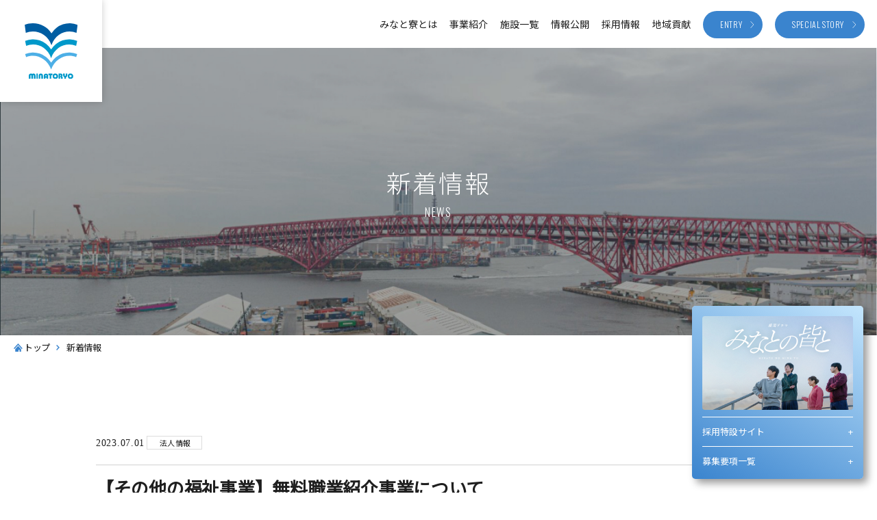

--- FILE ---
content_type: text/html; charset=UTF-8
request_url: https://minatoryo.or.jp/news/detail.php?seq=136
body_size: 4217
content:
<!DOCTYPE html>
<html lang="ja" prefix="og: http://ogp.me/ns#">

<head>
    
<meta charset="UTF-8">
<meta http-equiv="X-UA-Compatible" content="IE=edge">
<title>新着情報｜ 社会福祉法人みなと寮</title>

<meta name="viewport" content="width=device-width">
<meta name="format-detection" content="telephone=no,email=no">
<meta name="keywords" content="救護施設,特別養護,老人ホーム,特養,在宅サービス,大阪市,港区">
<meta name="description" content="大阪府各地に救護施設や、特養を運営する歴史ある社会福祉法人 みなと寮">
<link rel="icon" href="/common/img/favicon/favicon.ico" type="image/vnd.microsoft.icon">
<meta property="og:title" content="新着情報｜ 社会福祉法人みなと寮">
<meta property="og:type" content="article">
<meta property="og:url" content="http://minatoryo.or.jp/news/detail.php?seq=136">
<meta property="og:image" content="http://www.minatoryo.or.jp/common/img/og-image.jpg">
<meta property="og:site_name" content="新着情報｜ 社会福祉法人みなと寮">
<meta property="og:description" content="大阪府各地に救護施設や、特養を運営する歴史ある社会福祉法人 みなと寮">


<!-- Global site tag (gtag.js) - Google Analytics -->
<script async src="https://www.googletagmanager.com/gtag/js?id=UA-161919672-1"></script>
<script>
	window.dataLayer = window.dataLayer || [];

	function gtag() {
		dataLayer.push(arguments);
	}
	gtag('js', new Date());

	gtag('config', 'UA-161919672-1');

</script>


<link href="/common/css/common.css" rel="stylesheet" media="all">
<link href="https://fonts.googleapis.com/css?family=Noto+Sans+JP:300,400|Oswald:200,300&display=swap&subset=japanese" rel="stylesheet">
<script src="/common/js/global/jquery-2.2.4.min.js"></script>
</head>

<body id="news">

    
    <div class="btn_logo fadeIn2">
	<a href="/">
		<h1><img src="/common/img/logo01.svg" alt="社会福祉法人　みなと寮"></h1>
	</a>
</div>
<header class="header fadeIn2">
	<ul class="header__nav">
		<li class="li01 header__nav__item"><a href="/about/" class="header__nav__itemLink">みなと寮とは</a>
			<div class="header__subMenu">
				<ul class="header__subMenu__list">
					<li><a href="/about/index.php#anchor01">法人概要</a></li>
					<li><a href="/about/index.php#anchor02">理事長挨拶</a></li>
					<li><a href="/about/index.php#anchor03">沿革</a></li>
					<li><a href="/about/index.php#anchor04">基本方針</a></li>
				</ul>
			</div>
		</li>
		<li class="li02 header__nav__item"><a href="/services/" class="header__nav__itemLink">事業紹介</a>
			<div class="header__subMenu">
				<ul class="header__subMenu__list">
					<li><a href="/services/index.php#anchor01">生活保護法による施設</a></li>
					<li><a href="/services/index.php#anchor02">介護保険施設</a></li>
					<li><a href="/services/index.php#anchor03">その他の福祉事業</a></li>
				</ul>
			</div>
		</li>
		<li class="li03 header__nav__item"><a href="/facilities/" class="header__nav__itemLink">施設一覧</a>
			<div class="header__subMenu">
				<ul class="header__subMenu__list">
					<li><a href="/facilities/minatoryo/">みなと寮</a></li>
					<li><a href="/facilities/kosei-2/">こうせいみなと</a></li>
					<li><a href="/facilities/senri/">千里寮</a></li>
					<li><a href="/facilities/rinku-minato/">りんくうみなと</a></li>
					<li><a href="/facilities/aikoen/">愛港園</a></li>
					<li><a href="/facilities/aikoen-2/">第2愛港園</a></li>
					<li><a href="/facilities/kosaiin/">みなと弘済園</a></li>
					<li><a href="/facilities/minato/">港地域在宅サービスステーション</a></li>
					<li><a href="/facilities/chikko/">築港地域在宅サービスステーション</a></li>
					<li><a href="/facilities/tokimeki/">グループホーム ときめき</a></li>
					<li><a href="/facilities/houkatsu/">港区南部地域包括支援センター</a></li>
				</ul>
			</div>
		</li>
		<li class="li04 header__nav__item">
			<a class="header__nav__itemLink" href="/company/info/business.php">情報公開</a>
			<div class="header__subMenu">
				<ul class="header__subMenu__list">
					<li><a href="/company/info/business.php">事業案内</a></li>
					<li><a href="/company/info/finance.php">財務状況</a></li>
					<li><a href="/company/info/complaint.php">苦情解決</a></li>
					<li><a href="/company/info/regulation.php">定款・役員等名簿・諸規定</a></li>
					<li><a href="/company/magazine/">広報紙</a></li>
				</ul>
			</div>
		</li>
		<li class="li05 header__nav__item"><a href="/recruit/" class="header__nav__itemLink">採用情報</a>
			<div class="header__subMenu">
				<ul class="header__subMenu__list">
					<li><a href="/recruit/interview/">職員インタビュー</a></li>
					<li><a href="/recruit/work/">職種紹介</a></li>
					<li><a href="/recruit/data/">データで見るみなと寮</a></li>
					<li><a href="/recruit/info/">募集要項一覧</a></li>
					<li><a href="http://www.minatoryo.or.jp/news/detail.php?seq=115">動画コンテンツ</a></li>
				</ul>
			</div>
		</li>
		<li class="li06 header__nav__item"><a href="/community/" class="header__nav__itemLink">地域貢献</a></li>
		<li class="li07 button header__nav__item"><a href="/entry/" class="header__nav__itemLink"><span>ENTRY</span></a></li>
		<li class="li07 button header__nav__item"><a href="/drama/" class="header__nav__itemLink"><span>SPECIAL STORY</span></a></li>
	</ul>
</header>

<div class="spHeader">
	<div class="hamburger-button">
		<button class="js-menu hamburger-menu" type="button">
			<span class="hamburger-bar"></span>

		</button>
	</div>
	<div class="hamburgerHead">
	</div>
</div>
<div class="hamburger-box">
	<div class="hamburger-box__center">
		<ul class="hamburger-box__nav">
			<li><a href="/about/">みなと寮とは</a></li>
			<li><a href="/services/">事業紹介</a></li>
			<li><a href="/facilities/">施設一覧</a></li>
			<li><a href="/company/info/business.php">情報公開</a></li>
			<li><a href="/recruit/">採用情報</a></li>
			<li class="button"><a href="/entry/">ENTRY</a></li>
			<li class="button"><a href="/drama/">SPECIAL STORY</a></li>
		</ul>
	</div>
</div>
    <main>
        <section class="nakamenMv" style="background: url('../common/img/news/news_mv.jpg') no-repeat center center">
            <div class="nakamenMv__textArea">
                <h2 class="nakamenMv__head qswow" data-qw-type="fadeIn" data-qw-duration="1.5" data-qw-delay="0.4">新着情報<span>NEWS</span></h2>
            </div>
        </section>
        <div id="breadChumbs" class="qswow" data-qw-type="fadeIn" data-qw-duration="1.2" data-qw-delay="0.2" itemscope itemtype="http://schema.org/BreadcrumbList">
            <div class="bcInner">
                <p>
                    <span itemprop="itemListElement" itemscope itemtype="http://schema.org/ListItem">
                        <a itemprop="item" href="../">
                            <span itemprop="name" class="arrow bcTop">トップ</span>
                        </a>
                        <meta itemprop="position" content="1">
                    </span>
                    <span itemprop="itemListElement" itemscope itemtype="http://schema.org/ListItem">
                        <span itemprop="name" class="no-arrow">新着情報</span>
                        <meta property="position" content="2">
                    </span>
                </p>
            </div>
        </div>
        <section class="newsDetail">
            <div class="newsDetail__inner qswow" data-qw-type="fadeIn" data-qw-duration="1.2" data-qw-delay="0.2">
                <div class="newsDetail__content">
                    <p><time>2023.07.01</time><span class="newsDetail__category">
                     法人情報                                                                                                                              </span></p>
                    <h3>【その他の福祉事業】無料職業紹介事業について</h3>
                    <p>令和5年7月1日から厚生労働大臣の認可を受け、</p>

<p>救護施設千里寮の近隣に事業所（無料職業紹介所）を設置しました。</p>

<p><br />
この事業所は、救護施設入所者、通所事業利用者および地域の「ひきこもり」等生活困窮者への就労支援を目的とし、</p>

<p>既存の就労支援をより効率的に実施できるよう、公共職業安定所などでの就労支援経験者を就労支援専門員として配置しました。</p>

<p>また、既存の就職先事業所との連携を強化し、さらに新規事業所を開拓しながら就労機会に恵まれない未就労者や再就職希望者に、</p>

<p>適切な就労情報を提供するとともに、就労意欲の向上および利用者の立場に立ったアドバイスを通じて、より効果的な就労支援を行います。</p>

<p>そして職業紹介にあたり、就労する方の仕事の希望・条件等をしっかり聞き取り、さらに本人との仕事内容のコンサルティングを行い、</p>

<p>双方にとってミスマッチのない就職に繋げ、併せて就労後のアフターフォローを行うことにより安心して仕事を続けられるように支援します。</p>

<p>&nbsp;</p>

<p>事業所の詳細については下記をご覧ください。</p>

<p><a href="http://www.minatoryo.or.jp/services/other/index.php#anchor08"><span style="color:#2980b9;">無料職業紹介事業（無料職業紹介所）</span></a></p>

<p>&nbsp;</p>
                </div>
            </div>
        </section>
        <section class="newsDetail_btnArea qswow" data-qw-type="fadeIn" data-qw-duration="1.2" data-qw-delay="0.2">
            <div class="nextprev_wrapper">
                <ul class="nextprev_list">

                                        
                    <li><a href="detail.php?seq=137">前の記事へ</a></li>
                    <li><a href="detail.php?seq=135">次の記事へ</a></li>
                </ul>
            </div>
            <p class="btnBack"><a href="/news">一覧に戻る</a></p>
        </section>
		<div class="card">
    <div class="card-content">
        <img src="https://www.minatoryo.or.jp/common/img/top_bnr.jpg" alt="採用特設バナー" class="banner-image">
        <div class="accordion">
            <div class="accordion-item">
                <button class="accordion-trigger" aria-expanded="false" aria-controls="content-1">
                    採用特設サイト
                </button>
                <div id="content-1" class="accordion-content">
                    <p class="text-sm text-gray-600 mb-2">私たちの魅力や働き方をご紹介します。</p>
                    <a href="http://minatoryo.or.jp/drama/" class="button">詳細はこちら</a>
                </div>
            </div>
            <div class="accordion-item">
                <button class="accordion-trigger" aria-expanded="false" aria-controls="content-2">
                    募集要項一覧
                </button>
                <div id="content-2" class="accordion-content">
                    <p class="text-sm text-gray-600 mb-2">現在募集中の職種をご覧いただけます。</p>
                    <a href="http://minatoryo.or.jp/recruit/info/" class="button button-outline">一覧を見る</a>
                </div>
            </div>
        </div>
    </div>
</div>
    </main>
    <footer class="footer">
	<div class="footer__up">
		<p class="footer__logo"><img src="/common/img/logo02.svg" alt="社会福祉法人　みなと寮"></p>
		<p class="footer__copy">笑顔で支援<br>歴史のある社会福祉法人<br class="sp_show">みなと寮</p>
		<div class="footer__btnArea">
			<p class="footer__btn"><a href="/entry/"><span>採用エントリー</span>ENTRY</a></p>
			<p class="footer__btn"><a href="/drama/"><span>採用特設サイト<br class="sp_show">「みなとの皆と」</span>SPECIAL STORY</a></p>
		</div>
		<ul class="footer__nav">
			<li><a href="/about/">みなと寮とは</a></li>
			<li><a href="/services/">事業紹介</a></li>
			<li><a href="/facilities/">施設一覧</a></li>
			<li><a href="/about/index.php#anchor01">法人概要</a></li>
			<li><a href="/recruit/">採用情報</a></li>
			<li><a href="/sitemap/">サイトマップ</a></li>
			<li><a href="/privacy/">プライバシーポリシー</a></li>
		</ul>
	</div>
	<p class="footer__small">©2020 Minatoryo All Rights Reserved.</p>
</footer>
<script src="/common/js/common-dist.js"></script>
	<script src="/common/js/accordion.js"></script>

    </body>

</html>

--- FILE ---
content_type: text/css
request_url: https://minatoryo.or.jp/common/css/common.css
body_size: 24609
content:
@charset "UTF-8";
* {
  -webkit-box-sizing: border-box;
  box-sizing: border-box;
  font-weight: 500;
}

*:before,
*:after {
  -webkit-box-sizing: border-box;
  box-sizing: border-box;
}

html {
  -webkit-tap-highlight-color: rgba(0, 0, 0, 0);
}

/*!
* ress.css • v1.1.2
* MIT License
* github.com/filipelinhares/ress
*/
/* # =================================================================
# Global selectors
# ================================================================= */
html {
  -webkit-box-sizing: border-box;
  box-sizing: border-box;
  /* All browsers without overlaying scrollbars */
  -webkit-text-size-adjust: 100%;
  /* iOS 8+ */
}

*,
::before,
::after {
  -webkit-box-sizing: inherit;
  box-sizing: inherit;
}

::before,
::after {
  text-decoration: inherit;
  /* Inherit text-decoration and vertical align to ::before and ::after pseudo elements */
  vertical-align: inherit;
}

/* Remove margin, padding of all elements and set background-no-repeat as default */
* {
  background-repeat: no-repeat;
  /* Set `background-repeat: no-repeat` to all elements */
  padding: 0;
  /* Reset `padding` and `margin` of all elements */
  margin: 0;
}

/* # =================================================================
# General elements
# ================================================================= */
/* Add the correct display in iOS 4-7.*/
audio:not([controls]) {
  display: none;
  height: 0;
}

hr {
  overflow: visible;
  /* Show the overflow in Edge and IE */
}

h1,
h2,
h3,
h4,
h5,
h6 {
  font-size: 100%;
  font-style: normal;
}

/*
* Correct `block` display not defined for any HTML5 element in IE 8/9
* Correct `block` display not defined for `details` or `summary` in IE 10/11
* and Firefox
* Correct `block` display not defined for `main` in IE 11
*/
article,
aside,
details,
figcaption,
figure,
footer,
header,
main,
menu,
nav,
section,
summary {
  display: block;
}

summary {
  display: list-item;
  /* Add the correct display in all browsers */
}

small {
  font-size: 100%;
  /* Set font-size to 80% in `small` elements */
}

[hidden],
template {
  display: none;
  /* Add the correct display in IE */
}

abbr[title] {
  border-bottom: 1px dotted;
  /* Add a bordered underline effect in all browsers */
  text-decoration: none;
  /* Remove text decoration in Firefox 40+ */
}

a {
  background-color: transparent;
  /* Remove the gray background on active links in IE 10 */
  -webkit-text-decoration-skip: objects;
  /* Remove gaps in links underline in iOS 8+ and Safari 8+ */
}

a:active,
a:hover {
  outline-width: 0;
  /* Remove the outline when hovering in all browsers */
}

code,
kbd,
pre,
samp {
  font-family: monospace, monospace;
  /* Specify the font family of code elements */
}

b,
strong {
  font-weight: bolder;
  /* Correct style set to `bold` in Edge 12+, Safari 6.2+, and Chrome 18+ */
}

dfn {
  font-style: italic;
  /* Address styling not present in Safari and Chrome */
}

ul,
ol {
  list-style: none;
}

table {
  border-collapse: collapse;
  border-spacing: 0;
}

/* Address styling not present in IE 8/9 */
mark {
  background-color: #ff0;
  color: #000;
}

/* https://gist.github.com/unruthless/413930 */
sub,
sup {
  font-size: 75%;
  line-height: 0;
  position: relative;
  vertical-align: baseline;
}

sub {
  bottom: -0.25em;
}

sup {
  top: -0.5em;
}

address,
em {
  font-style: normal;
}

@media screen and (-ms-high-contrast: active), (-ms-high-contrast: none) {
  rt:not(:target) {
    position: relative;
    top: -0.7em;
    /* IE10（\9なしでIE11にも適用） */
  }
}
/* # =================================================================
# Forms
# ================================================================= */
input {
  border-radius: 0;
}

/* Apply cursor pointer to button elements */
button,
[type="button"],
[type="reset"],
[type="submit"],
[role="button"] {
  cursor: pointer;
}

/* Replace pointer cursor in disabled elements */
[disabled] {
  cursor: default;
}

[type="number"] {
  width: auto;
  /* Firefox 36+ */
}

[type="search"] {
  -webkit-appearance: textfield;
  /* Safari 8+ */
}

[type="search"]::-webkit-search-cancel-button,
[type="search"]::-webkit-search-decoration {
  -webkit-appearance: none;
  /* Safari 8 */
}

textarea {
  overflow: auto;
  /* Internet Explorer 11+ */
  resize: vertical;
  /* Specify textarea resizability */
}

button,
input,
optgroup,
select,
textarea {
  font: inherit;
  /* Specify font inheritance of form elements */
}

optgroup {
  font-weight: bold;
  /* Restore the font weight unset by the previous rule. */
}

button {
  overflow: visible;
  /* Address `overflow` set to `hidden` in IE 8/9/10/11 */
}

/* Remove inner padding and border in Firefox 4+ */
button::-moz-focus-inner,
[type="button"]::-moz-focus-inner,
[type="reset"]::-moz-focus-inner,
[type="submit"]::-moz-focus-inner {
  border-style: none;
  padding: 0;
}

/* Replace focus style removed in the border reset above */
button:-moz-focusring,
[type="button"]::-moz-focus-inner,
[type="reset"]::-moz-focus-inner,
[type="submit"]::-moz-focus-inner {
  outline: 1px dotted ButtonText;
}

button,
html [type="button"],
[type="reset"],
[type="submit"] {
  -webkit-appearance: button;
  /* Correct the inability to style clickable types in iOS */
}

button,
select {
  text-transform: none;
  /* Firefox 40+, Internet Explorer 11- */
}

/* Remove the default button styling in all browsers */
button,
input,
select,
textarea {
  background-color: transparent;
  border-style: none;
  color: inherit;
}

/* Style select like a standard input */
select {
  -moz-appearance: none;
  /* Firefox 36+ */
  -webkit-appearance: none;
  /* Chrome 41+ */
}

select::-ms-expand {
  display: none;
  /* Internet Explorer 11+ */
}

select::-ms-value {
  color: currentColor;
  /* Internet Explorer 11+ */
}

legend {
  border: 0;
  /* Correct `color` not being inherited in IE 8/9/10/11 */
  color: inherit;
  /* Correct the color inheritance from `fieldset` elements in IE */
  display: table;
  /* Correct the text wrapping in Edge and IE */
  max-width: 100%;
  /* Correct the text wrapping in Edge and IE */
  white-space: normal;
  /* Correct the text wrapping in Edge and IE */
}

::-webkit-file-upload-button {
  -webkit-appearance: button;
  /* Correct the inability to style clickable types in iOS and Safari */
  font: inherit;
  /* Change font properties to `inherit` in Chrome and Safari */
}

[type="search"] {
  -webkit-appearance: textfield;
  /* Correct the odd appearance in Chrome and Safari */
  outline-offset: -2px;
  /* Correct the outline style in Safari */
}

/* # =================================================================
# Specify media element style
# ================================================================= */
img {
  max-width: 100%;
  border-style: none;
  /* Remove border when inside `a` element in IE 8/9/10 */
  vertical-align: bottom;
}

/* Add the correct vertical alignment in Chrome, Firefox, and Opera */
progress {
  vertical-align: baseline;
}

svg:not(:root) {
  overflow: hidden;
  /* Internet Explorer 11- */
}

audio,
canvas,
progress,
video {
  display: inline-block;
  /* Internet Explorer 11+, Windows Phone 8.1+ */
}

/* # =================================================================
# Accessibility
# ================================================================= */
/* Specify the progress cursor of updating elements */
[aria-busy="true"] {
  cursor: progress;
}

/* Specify the pointer cursor of trigger elements */
[aria-controls] {
  cursor: pointer;
}

/* Specify the unstyled cursor of disabled, not-editable, or otherwise inoperable elements */
[aria-disabled] {
  cursor: default;
}

/* # =================================================================
# Selection
# ================================================================= */
/* Specify text selection background color and omit drop shadow */
::-moz-selection {
  background-color: #b3d4fc;
  /* Required when declaring ::selection */
  color: #000;
  text-shadow: none;
}

::selection {
  background-color: #b3d4fc;
  /* Required when declaring ::selection */
  color: #000;
  text-shadow: none;
}

a {
  text-decoration: none;
}
a:hover {
  text-decoration: none;
}

ul {
  letter-spacing: -0.4em;
}
ul li {
  letter-spacing: normal;
}

@media print {
  body {
    min-width: 1024px !important;
  }
}
@-webkit-keyframes current {
  0% {
    width: 0%;
  }
  to {
    width: 105%;
  }
}
@keyframes current {
  0% {
    width: 0%;
  }
  to {
    width: 105%;
  }
}
.headerShadow {
  -webkit-box-shadow: 0 0 10px rgba(0, 0, 0, 0.05);
  box-shadow: 0 0 10px rgba(0, 0, 0, 0.05);
}

.btn_logo {
  position: fixed;
  left: 0;
  top: 0;
  width: 149px;
  height: 149px;
  background-color: white;
  -webkit-box-shadow: 0 0 10px rgba(0, 0, 0, 0.2);
  box-shadow: 0 0 10px rgba(0, 0, 0, 0.2);
  -webkit-box-align: center;
  -ms-flex-align: center;
  align-items: center;
  z-index: 998;
}
.btn_logo a {
  -js-display: flex;
  display: -webkit-box;
  display: -ms-flexbox;
  display: flex;
  -webkit-box-pack: center;
  -ms-flex-pack: center;
  justify-content: center;
  -ms-flex-wrap: wrap;
  flex-wrap: wrap;
  width: 100%;
  height: 100%;
}
@media screen and (max-width: 768px) {
  .btn_logo {
    width: 90px;
    height: 90px;
  }
}
.btn_logo h1 {
  -js-display: flex;
  display: -webkit-box;
  display: -ms-flexbox;
  display: flex;
  -webkit-box-pack: center;
  -ms-flex-pack: center;
  justify-content: center;
  -ms-flex-wrap: wrap;
  flex-wrap: wrap;
  -webkit-box-align: center;
  -ms-flex-align: center;
  align-items: center;
}
.btn_logo h1 img {
  width: 76.7px;
  height: 80.6px;
}
@media screen and (max-width: 768px) {
  .btn_logo h1 img {
    width: 53.1px;
    height: 55.8px;
  }
}

.header {
  position: fixed;
  top: 0;
  left: 0;
  width: 100%;
  height: 70px;
  -js-display: flex;
  display: -webkit-box;
  display: -ms-flexbox;
  display: flex;
  -webkit-box-pack: end;
  -ms-flex-pack: end;
  justify-content: flex-end;
  -ms-flex-wrap: wrap;
  flex-wrap: wrap;
  -webkit-box-align: center;
  -ms-flex-align: center;
  align-items: center;
  width: 100%;
  z-index: 99;
  background-color: white;
}
@media screen and (max-width: 890px) {
  .header {
    display: none;
  }
}
.header__nav {
  height: 100%;
}
.header__nav__item {
  text-align: center;
  display: inline-block;
  height: 100%;
  position: relative;
}
.header__nav__itemLink {
  font-size: 14px;
  font-weight: 400;
  padding: 0px 0px 0;
  display: block;
  height: 100%;
  -webkit-transition: all 0.5s ease-in-out;
  -o-transition: all 0.5s ease-in-out;
  transition: all 0.5s ease-in-out;
  -js-display: flex;
  display: -webkit-box;
  display: -ms-flexbox;
  display: flex;
  -ms-flex-wrap: wrap;
  flex-wrap: wrap;
  -webkit-box-align: center;
  -ms-flex-align: center;
  align-items: center;
  margin-right: 18px;
  position: relative;
}
.header__nav__itemLink:hover {
  color: #95e3ed;
}
.header__nav__itemLink.current::after {
  content: "";
  position: absolute;
  left: 50%;
  -webkit-transform: translateX(-50%);
  -ms-transform: translateX(-50%);
  transform: translateX(-50%);
  -webkit-transform: translate(-49%, 0);
  -ms-transform: translate(-49%, 0);
  transform: translate(-49%, 0);
  bottom: 18px;
  width: 0%;
  height: 2px;
  -webkit-animation: current 500ms ease-in-out forwards;
  animation: current 500ms ease-in-out forwards;
  background-color: #3a84ce;
}
.header__subMenu {
  position: absolute;
  top: 70px;
  right: 0px;
  padding: 10px 15px 20px;
  width: 250px;
  background: #fff;
  background: rgba(255, 255, 255, 0.85);
  display: none;
  -webkit-box-shadow: -13px 14px 17px -10px rgba(130, 130, 130, 0.09);
  box-shadow: -13px 14px 17px -10px rgba(130, 130, 130, 0.09);
}
.header__subMenu__list li {
  border-bottom: 1px solid #d1d1d1;
}
.header__subMenu__list li a {
  font-size: 13px;
  letter-spacing: 0.05em;
  line-height: 1.4;
  color: #333;
  display: block;
  padding: 12px 2px 12px 20px;
  text-align: left;
  -webkit-transition: all 0.3s ease-in-out;
  -o-transition: all 0.3s ease-in-out;
  transition: all 0.3s ease-in-out;
  position: relative;
}
.header__subMenu__list li a::after {
  content: url("/common/img/arrow_right_blue.svg");
  position: absolute;
  top: 50%;
  -webkit-transform: translateY(-50%);
  -ms-transform: translateY(-50%);
  transform: translateY(-50%);
  left: 5px;
}
.header__subMenu__list li a:hover {
  opacity: 0.6;
}

.header__nav__item.button:first-child {
  margin-left: 15px;
}
.header__nav__item.button span {
  height: 40px;
  font-family: Oswald, "Noto Sans JP", "Yu Gothic", "游ゴシック", YuGothic,
    "游ゴシック体", "ヒラギノ角ゴ ProN W3", "Hiragino Kaku Gothic ProN",
    "メイリオ", Meiryo, sans-serif;
  font-size: 12px;
  letter-spacing: 0.05em;
  text-align: center;
  color: #ffffff;
  background-color: #3a84ce;
  -webkit-transition: all 0.5s ease-in-out;
  -o-transition: all 0.5s ease-in-out;
  transition: all 0.5s ease-in-out;
  border-radius: 20px;
  -webkit-box-pack: center;
  -ms-flex-pack: center;
  justify-content: center;
  position: relative;
  -js-display: flex;
  display: -webkit-box;
  display: -ms-flexbox;
  display: flex;
  -ms-flex-wrap: wrap;
  flex-wrap: wrap;
  -webkit-box-align: center;
  -ms-flex-align: center;
  align-items: center;
  padding: 0 30px 0 25px;
}
.header__nav__item.button span::after {
  content: url("/common/img/arrow_right.svg");
  position: absolute;
  top: 50%;
  -webkit-transform: translateY(-50%);
  -ms-transform: translateY(-50%);
  transform: translateY(-50%);
  right: 12px;
}
.header__nav__item.button span:hover {
  background-color: #82bfbf;
}

.body-fixed {
  position: fixed;
  z-index: 1;
  width: 100%;
  height: 100%;
  top: 0;
  right: 0;
}

.hamburger-button {
  height: 75px;
  top: 0px;
  position: fixed;
  right: 0px;
  width: 75px;
  z-index: 9999;
  display: none;
}
@media screen and (max-width: 890px) {
  .hamburger-button {
    display: block;
  }
}

.hamburger-box {
  background-color: white;
  display: none;
  height: 100%;
  position: absolute;
  top: 0;
  width: 100%;
  overflow: scroll;
  position: fixed;
  top: 0;
  height: 100%;
  -webkit-overflow-scrolling: touch;
  z-index: 999;
  padding: 70px 20px 0;
}
.hamburger-box__center {
  width: 100%;
  height: 100%;
}
.hamburger-box__nav {
  width: 100%;
  text-align: center;
}
.hamburger-box__nav li {
  margin-bottom: 15px;
  -webkit-box-shadow: 0 0 10px rgba(0, 0, 0, 0.1);
  box-shadow: 0 0 10px rgba(0, 0, 0, 0.1);
}
.hamburger-box__nav li.button a {
  background-color: #82bfbf;
  font-family: Oswald, "Noto Sans JP", "Yu Gothic", "游ゴシック", YuGothic,
    "游ゴシック体", "ヒラギノ角ゴ ProN W3", "Hiragino Kaku Gothic ProN",
    "メイリオ", Meiryo, sans-serif;
  font-size: 12px;
  letter-spacing: 0.05em;
}
.hamburger-box__nav li a {
  width: 100%;
  display: block;
  background-color: #3a84ce;
  padding: 12px 20px;
  font-size: 15px;
  font-weight: 300;
  line-height: 1.3;
  color: white;
}

.spHeader {
  display: none;
}
@media screen and (max-width: 890px) {
  .spHeader {
    display: block;
  }
}

.hamburger-box ul {
  font-size: 0;
  margin: 0;
  padding: 0;
  width: 100%;
}

.hamburger-menu {
  top: 3px;
  background: 0;
  border: 0;
  height: 0.1rem;
  margin: 27px 12px 14px 20px;
  outline: 0;
  padding: 8px 13px 8px 16px;
  position: absolute;
  transition: 0.1s -webkit-transform linear;
  transition: 0.1s transform linear;
  transition: 0.1s transform linear, 0.1s -webkit-transform linear;
  width: 35px;
  z-index: 99999;
  -webkit-transition: 0.1s -webkit-transform linear;
  -o-transition: 0.1s transform linear;
}

.hamburger-bar,
.hamburger-bar::before,
.hamburger-bar::after {
  background: #3a84ce;
  content: "";
  height: 2px;
  left: 0;
  margin: auto;
  position: absolute;
  top: 50%;
  transition: 0.2s background linear 0.1s, 0.2s top linear 0.2s,
    0.2s -webkit-transform linear;
  transition: 0.2s background linear 0.1s, 0.2s top linear 0.2s,
    0.2s transform linear;
  transition: 0.2s background linear 0.1s, 0.2s top linear 0.2s,
    0.2s transform linear, 0.2s -webkit-transform linear;
  width: 100%;
  -webkit-transition: 0.2s background linear 0.1s, 0.2s top linear 0.2s,
    0.2s -webkit-transform linear;
  -o-transition: 0.2s background linear 0.1s, 0.2s top linear 0.2s,
    0.2s transform linear;
}

.hamburger-bar {
  margin-top: -0.4rem;
}

.hamburger-bar::before {
  top: -0.8rem;
}

.hamburger-bar::after {
  top: 0.8rem;
}

.hamburger-bar::before,
.hamburger-bar::after {
  transform: rotate(0deg);
  -webkit-transform: rotate(0deg);
  -ms-transform: rotate(0deg);
}

.hamburger-active .hamburger-bar {
  background: 0;
}

.hamburger-active .hamburger-bar::before {
  transform: rotate(45deg);
  -webkit-transform: rotate(45deg);
  -ms-transform: rotate(45deg);
}

.hamburger-active .hamburger-bar::after {
  transform: rotate(-45deg);
  -webkit-transform: rotate(-45deg);
  -ms-transform: rotate(-45deg);
}

.hamburger-active .hamburger-bar::before,
.hamburger-active .hamburger-bar::after {
  top: 0;
}

.hamburger-active .hamburger-bar,
.hamburger-active .hamburger-bar::before,
.hamburger-active .hamburger-bar::after {
  -webkit-transition: 0.2s background linear 0.1s, 0.2s top linear,
    0.2s -webkit-transform linear 0.2s;
  transition: 0.2s background linear 0.1s, 0.2s top linear,
    0.2s -webkit-transform linear 0.2s;
  -o-transition: 0.2s background linear 0.1s, 0.2s top linear,
    0.2s transform linear 0.2s;
  transition: 0.2s background linear 0.1s, 0.2s top linear,
    0.2s transform linear 0.2s;
  transition: 0.2s background linear 0.1s, 0.2s top linear,
    0.2s transform linear 0.2s, 0.2s -webkit-transform linear 0.2s;
}

.hamburger-menu-open {
  transform: translateX(0);
  -webkit-transform: translateX(0);
  -ms-transform: translateX(0);
}

.hamburger-menu-text {
  padding-top: 38px;
  font-size: 10px;
  letter-spacing: 0px;
  text-align: center;
  color: white;
  font-family: "Open Sans", sans-serif;
  padding-left: -1px;
}

.footer {
  background-color: #ededed;
}
.footer__up {
  padding: 80px 20px 0;
}
@media screen and (max-width: 768px) {
  .footer__up {
    padding: 45px 15px 0;
  }
}
.footer__logo {
  text-align: center;
  display: block;
}
.footer__logo img {
  width: 46px;
}
.footer__copy {
  font-family: "Hiragino Mincho Pro", "Hiragino Mincho ProN", "HG明朝E",
    "游明朝", YuMincho, "ヒラギノ明朝 ProN W3", "ＭＳ Ｐ明朝", "ＭＳ 明朝",
    serif;
  font-weight: normal;
  font-size: 26px;
  letter-spacing: 0.28em;
  line-height: 44px;
  text-align: center;
  margin-top: 20px;
}
@media screen and (max-width: 768px) {
  .footer__copy {
    font-size: 22px;
    line-height: 1.7;
  }
}
.footer__btnArea {
  -js-display: flex;
  display: -webkit-box;
  display: -ms-flexbox;
  display: flex;
  -webkit-box-pack: justify;
  -ms-flex-pack: justify;
  justify-content: space-between;
  -ms-flex-wrap: wrap;
  flex-wrap: wrap;
  max-width: 780px;
  margin: auto;
  margin-top: 45px;
}
@media screen and (max-width: 768px) {
  .footer__btnArea {
    margin-top: 27px;
  }
}
.footer__btn {
  width: 49%;
}
.footer__btn:nth-child(even) a {
  background-color: #82bfbf;
  border: 1px solid #82bfbf;
}
.footer__btn:nth-child(even) a:hover {
  color: #82bfbf;
  background-color: #ffffff;
}
.footer__btn a {
  -js-display: flex;
  display: -webkit-box;
  display: -ms-flexbox;
  display: flex;
  -webkit-box-pack: center;
  -ms-flex-pack: center;
  justify-content: center;
  -webkit-box-align: center;
  -ms-flex-align: center;
  align-items: center;
  -ms-flex-wrap: wrap;
  flex-wrap: wrap;
  position: relative;
  width: 100%;
  font-family: "Oswald", sans-serif;
  font-weight: 300;
  font-size: 21px;
  font-size: 2.1rem;
  line-height: 1.4;
  letter-spacing: 0.1em;
  text-align: center;
  color: #fff;
  background-color: #3a84ce;
  padding: 25px 0;
  -webkit-transition: all 0.5s ease-in-out;
  -o-transition: all 0.5s ease-in-out;
  transition: all 0.5s ease-in-out;
  border: 1px solid #3a84ce;
  min-height: 112px;
}
@media screen and (max-width: 768px) {
  .footer__btn a {
    font-size: 17px;
    font-size: 1.7rem;
  }
}
.footer__btn a:hover {
  color: #3a84ce;
  background-color: #ffffff;
}
.footer__btn a span {
  font-family: "Noto Sans JP", "Yu Gothic", "游ゴシック", YuGothic,
    "游ゴシック体", "ヒラギノ角ゴ ProN W3", "Hiragino Kaku Gothic ProN",
    "メイリオ", Meiryo, sans-serif;
  font-weight: normal;
  font-size: 12px;
  letter-spacing: 0.05em;
  display: block;
  margin-bottom: 5px;
  width: 100%;
}
.footer__nav {
  text-align: center;
  margin: 75px 0 40px;
}
@media screen and (max-width: 768px) {
  .footer__nav {
    margin: 45px 0 25px;
  }
}
.footer__nav li {
  display: inline-block;
  border-left: 1px solid #1f1f1f;
  line-height: 15px;
  margin-bottom: 10px;
}
.footer__nav li:last-child {
  border-right: 1px solid #1f1f1f;
}
.footer__nav li a {
  padding: 0 20px;
  font-weight: normal;
  font-size: 14px;
  letter-spacing: 0.05em;
  -webkit-transition: all 0.5s ease-in-out;
  -o-transition: all 0.5s ease-in-out;
  transition: all 0.5s ease-in-out;
}
.footer__nav li a:hover {
  opacity: 0.6;
}
@media screen and (max-width: 768px) {
  .footer__nav li a {
    padding: 0 10px;
    font-size: 13px;
  }
}
.footer__small {
  font-family: "Oswald", sans-serif;
  font-weight: 300;
  font-size: 12px;
  letter-spacing: 0.2em;
  text-align: center;
  color: #fff;
  display: block;
  padding: 15px 0;
  background-color: #a7adb9;
}

.top0 {
  margin-top: 0 !important;
}

.top5 {
  margin-top: 5px !important;
}

.top10 {
  margin-top: 10px !important;
}

.top15 {
  margin-top: 15px !important;
}

.top20 {
  margin-top: 20px !important;
}

.top25 {
  margin-top: 25px !important;
}

.top30 {
  margin-top: 30px !important;
}

.top35 {
  margin-top: 35px !important;
}

.top40 {
  margin-top: 40px !important;
}

.top45 {
  margin-top: 45px !important;
}

.top50 {
  margin-top: 50px !important;
}

.top55 {
  margin-top: 55px !important;
}

.top60 {
  margin-top: 60px !important;
}

.top65 {
  margin-top: 65px !important;
}

.top70 {
  margin-top: 70px !important;
}

.top75 {
  margin-top: 75px !important;
}

.top80 {
  margin-top: 5pc !important;
}

.top85 {
  margin-top: 85px !important;
}

.top90 {
  margin-top: 90px !important;
}

.top95 {
  margin-top: 95px !important;
}

.top100 {
  margin-top: 75pt !important;
}

.btm0 {
  margin-bottom: 0 !important;
}

.btm5 {
  margin-bottom: 5px !important;
}

.btm10 {
  margin-bottom: 10px !important;
}

.btm15 {
  margin-bottom: 15px !important;
}

.btm20 {
  margin-bottom: 20px !important;
}

.btm25 {
  margin-bottom: 25px !important;
}

.btm30 {
  margin-bottom: 30px !important;
}

.btm35 {
  margin-bottom: 35px !important;
}

.btm40 {
  margin-bottom: 40px !important;
}

.btm45 {
  margin-bottom: 45px !important;
}

.btm50 {
  margin-bottom: 50px !important;
}

.btm55 {
  margin-bottom: 55px !important;
}

.btm60 {
  margin-bottom: 60px !important;
}

.btm65 {
  margin-bottom: 65px !important;
}

.btm70 {
  margin-bottom: 70px !important;
}

.btm75 {
  margin-bottom: 75px !important;
}

.btm80 {
  margin-bottom: 5pc !important;
}

.btm85 {
  margin-bottom: 85px !important;
}

.btm90 {
  margin-bottom: 90px !important;
}

.btm95 {
  margin-bottom: 95px !important;
}

.btm100 {
  margin-bottom: 75pt !important;
}

.vAT {
  vertical-align: top !important;
}

.vAM {
  vertical-align: middle !important;
}

.vAB {
  vertical-align: bottom !important;
}

.bold {
  font-weight: 700;
}

.normal {
  font-weight: 400;
}

.w5 {
  width: 5% !important;
}

.w10 {
  width: 10% !important;
}

.w15 {
  width: 15% !important;
}

.w18 {
  width: 18% !important;
}

.w20 {
  width: 20% !important;
}

.w25 {
  width: 25% !important;
}

.w30 {
  width: 30% !important;
}

.w35 {
  width: 35% !important;
}

.w40 {
  width: 40% !important;
}

.w45 {
  width: 45% !important;
}

.w49 {
  width: 49% !important;
}

.w50 {
  width: 50% !important;
}

.w55 {
  width: 55% !important;
}

.w60 {
  width: 60% !important;
}

.w65 {
  width: 65% !important;
}

.w70 {
  width: 70% !important;
}

.w75 {
  width: 75% !important;
}

.w77 {
  width: 77% !important;
}

.w80 {
  width: 80% !important;
}

.w85 {
  width: 85% !important;
}

.w90 {
  width: 90% !important;
}

.w95 {
  width: 95% !important;
}

.w100 {
  width: 100% !important;
}

.fltL {
  float: left;
}

.fltR {
  float: right;
}

.text_center {
  text-align: center !important;
}

.text_left {
  text-align: left !important;
}

.text_right {
  text-align: right !important;
}

.pc_show {
  display: block;
}
@media screen and (max-width: 768px) {
  .pc_show {
    display: none !important;
  }
}

.sp_show {
  display: none !important;
}
@media screen and (max-width: 768px) {
  .sp_show {
    display: block !important;
  }
}

.btnMore {
  display: inline-block;
}
.btnMore a {
  -js-display: flex;
  display: -webkit-box;
  display: -ms-flexbox;
  display: flex;
  -ms-flex-wrap: wrap;
  flex-wrap: wrap;
  -webkit-box-pack: center;
  -ms-flex-pack: center;
  justify-content: center;
  -webkit-box-align: center;
  -ms-flex-align: center;
  align-items: center;
  width: 175.12px;
  height: 45.97px;
  background: #fdfdfd;
  border: 2px solid #ededed;
  font-family: "Oswald", sans-serif;
  font-weight: 300;
  font-size: 12px;
  letter-spacing: 0.08em;
  text-align: center;
  position: relative;
  -webkit-transition: all 0.5s ease-in-out;
  -o-transition: all 0.5s ease-in-out;
  transition: all 0.5s ease-in-out;
  padding-right: 10px;
}
.btnMore a:hover {
  background: #ededed;
  border: 2px solid #fdfdfd;
}
.btnMore a::after {
  content: url("/common/img/arrow_right_grey.svg");
  position: absolute;
  top: 11px;
  right: 13px;
}
.btnMore02 a::after {
  content: url("/common/img/arrow_right_white.svg");
}

.btnBack {
  display: inline-block;
  -js-display: flex;
  display: -webkit-box;
  display: -ms-flexbox;
  display: flex;
  -ms-flex-wrap: wrap;
  flex-wrap: wrap;
  -webkit-box-pack: center;
  -ms-flex-pack: center;
  justify-content: center;
  margin-top: 40px;
}
@media screen and (max-width: 768px) {
  .btnBack {
    margin-top: 24px;
  }
}
.btnBack a {
  -js-display: flex;
  display: -webkit-box;
  display: -ms-flexbox;
  display: flex;
  -ms-flex-wrap: wrap;
  flex-wrap: wrap;
  -webkit-box-pack: center;
  -ms-flex-pack: center;
  justify-content: center;
  -webkit-box-align: center;
  -ms-flex-align: center;
  align-items: center;
  width: 175.12px;
  height: 45.97px;
  background: #fdfdfd;
  border: 2px solid #ededed;
  font-size: 12px;
  letter-spacing: 0.08em;
  text-align: center;
  position: relative;
}
.btnBack a::after {
  content: url("/common/img/arrow_right_grey.svg");
  position: absolute;
  top: 11px;
  right: 13px;
}

.head01 {
  font-size: 40px;
  text-align: center;
  font-weight: 200;
  line-height: 1.5;
}
@media screen and (max-width: 768px) {
  .head01 {
    font-size: 30px;
  }
}
.head01 span {
  display: block;
  font-family: "Oswald", sans-serif;
  font-weight: 200;
  font-size: 14px;
  letter-spacing: 0.02em;
}
@media screen and (max-width: 768px) {
  .head01 span {
    font-size: 13px;
  }
}

.head02 {
  font-weight: 400;
  font-size: 30px;
  font-size: 3rem;
  line-height: 1.4;
  letter-spacing: 0.03em;
  text-align: center;
  color: #3a84ce;
  position: relative;
  padding-bottom: 10px;
  line-height: 1.7;
  margin-bottom: 15px;
}
@media screen and (max-width: 768px) {
  .head02 {
    font-size: 24px;
    font-size: 2.4rem;
  }
}
.head02::after {
  content: "";
  height: 2px;
  width: 50px;
  background-color: #95e3ed;
  position: absolute;
  left: 50%;
  -webkit-transform: translateX(-50%);
  -ms-transform: translateX(-50%);
  transform: translateX(-50%);
  bottom: 0;
}

.head03 {
  font-weight: 300;
  font-size: 26px;
  font-size: 2.6rem;
  line-height: 1.4;
  letter-spacing: 0.05em;
  color: #82bfbf;
  padding: 0px 0 5px 20px;
  line-height: 1.7;
  border-bottom: 1px solid #82bfbf;
  border-left: 4px solid #82bfbf;
  margin-bottom: 15px;
}
@media screen and (max-width: 768px) {
  .head03 {
    font-size: 21px;
    font-size: 2.1rem;
  }
}
@media screen and (max-width: 768px) {
  .head03 {
    padding: 0px 0 3px 12px;
    line-height: 1.5;
  }
}

.head03b {
  font-weight: 300;
  font-size: 26px;
  font-size: 2.6rem;
  line-height: 1.4;
  letter-spacing: 0.05em;
  color: #3a84ce;
  padding: 0px 0 5px 20px;
  line-height: 1.7;
  border-bottom: 1px solid #3a84ce;
  border-left: 4px solid #3a84ce;
  margin-bottom: 15px;
}
@media screen and (max-width: 768px) {
  .head03b {
    font-size: 21px;
    font-size: 2.1rem;
  }
}
@media screen and (max-width: 768px) {
  .head03b {
    padding: 0px 0 3px 12px;
    line-height: 1.5;
  }
}

.head04 {
  font-size: 18px;
  font-weight: bold;
  line-height: 1.5;
  padding: 0 0 5px 3px;
  position: relative;
  border-bottom: 3px solid #d1d1d1;
  margin-top: 20px;
  margin-bottom: 20px;
}
.head04::before {
  content: "";
  position: absolute;
  left: 0px;
  bottom: -3px;
  background-color: #3a84ce;
  height: 3px;
  width: 30px;
}
@media screen and (max-width: 768px) {
  .head04 {
    font-size: 16px;
  }
}

.head05 {
  font-size: 26px;
  font-weight: bold;
  border-bottom: 1px solid #d1d1d1;
  border-top: 1px solid #d1d1d1;
  line-height: 1.5;
  padding: 0.5em 0;
}

.nakamenMv {
  width: 100%;
  height: 420px;
  background-size: cover !important;
  position: relative;
  overflow: hidden;
  padding: 15px;
}
@media screen and (max-width: 768px) {
  .nakamenMv {
    height: 300px;
  }
}
.nakamenMv__textArea {
  position: absolute;
  top: 50%;
  left: 50%;
  -webkit-transform: translate(-50%, -50%);
  -ms-transform: translate(-50%, -50%);
  transform: translate(-50%, -50%);
  width: 100%;
}
.nakamenMv__head {
  font-size: 36px;
  letter-spacing: 0.05em;
  text-align: center;
  color: #fff;
  font-weight: 300;
}
@media screen and (max-width: 768px) {
  .nakamenMv__head {
    font-size: 31px;
  }
}
.nakamenMv__head span {
  display: block;
  font-family: "Oswald", sans-serif;
  font-weight: 300;
  font-size: 16px;
  text-align: center;
  color: #fff;
}
@media screen and (max-width: 768px) {
  .nakamenMv__head span {
    font-size: 14px;
  }
}

/*----------------------------------------------------
	☆breadChumbs
----------------------------------------------------*/
#breadChumbs {
  -webkit-box-sizing: border-box;
  box-sizing: border-box;
  padding: 0 20px;
}
#breadChumbs .bcInner {
  margin: 0 auto;
  max-width: 1293px;
  padding: 7px 0;
}
#breadChumbs p {
  -webkit-box-sizing: border-box;
  box-sizing: border-box;
  width: 100%;
}
#breadChumbs p span {
  font-size: 13px;
  font-weight: 500;
}
#breadChumbs p span.bcTop {
  position: relative;
  padding-left: 15px;
}
#breadChumbs p span.bcTop::after {
  content: url("/common/img/house.svg");
  position: absolute;
  top: 1px;
  left: 0px;
}
#breadChumbs p span.no-arrow {
  margin-left: 4px;
}
#breadChumbs p span a {
  color: #111111;
  -webkit-transition: all 0.5s ease-in-out;
  -o-transition: all 0.5s ease-in-out;
  transition: all 0.5s ease-in-out;
}
#breadChumbs p span a:hover {
  opacity: 0.6;
}
#breadChumbs p span a .arrow {
  display: inline-block;
  margin-right: 17px;
  position: relative;
}
#breadChumbs p span a .arrow::before {
  display: inline-block;
  content: "";
  position: absolute;
  right: -17px;
  top: 7px;
  width: 8px;
  height: 8px;
  background-image: url(/common/img/arrow_breadcrumb.svg);
  background-size: contain;
  background-repeat: no-repeat;
}

/*----------------------------------------------------
	☆Pager
----------------------------------------------------*/
.pager_wrapper {
  margin-top: 60px;
  text-align: center;
}
@media screen and (max-width: 768px) {
  .pager_wrapper {
    margin-top: 36px;
  }
}

.page_ul {
  margin: 0 auto;
  display: block;
  -js-display: flex;
  display: -webkit-box;
  display: -ms-flexbox;
  display: flex;
  -webkit-box-pack: center;
  -ms-flex-pack: center;
  justify-content: center;
  -webkit-box-align: center;
  -ms-flex-align: center;
  align-items: center;
  -ms-flex-wrap: wrap;
  flex-wrap: wrap;
}

.page_ul li {
  display: inline-block;
  margin: 0 5px 3px;
}

.page_ul li a {
  background-color: #effaff;
  color: #3a84ce;
  padding: 14px 0;
  display: inline-block;
  font-weight: 300;
  text-align: center;
  width: 60px;
  font-family: Oswald;
  border: 1px solid white;
  font-size: 18px;
}
@media screen and (max-width: 768px) {
  .page_ul li a {
    width: 35px;
    padding: 6px 0;
    font-size: 15px;
  }
}
.page_ul li a.next,
.page_ul li a.prev {
  background-color: inherit;
  border: none;
  -js-display: flex;
  display: -webkit-box;
  display: -ms-flexbox;
  display: flex;
  -webkit-box-pack: center;
  -ms-flex-pack: center;
  justify-content: center;
  -webkit-box-align: center;
  -ms-flex-align: center;
  align-items: center;
  -ms-flex-wrap: wrap;
  flex-wrap: wrap;
}
.page_ul li a.current {
  background-color: #3a84ce;
  color: #fff;
}

.page_ul li a:hover {
  background-color: #3a84ce;
  opacity: 0.7;
}

/*----------------------------------------------------
	☆Facilities COMMON
----------------------------------------------------*/
.topFacility.common {
  background: #f8f8f8;
}

/*----------------------------------------------------
	☆TABLE
----------------------------------------------------*/
.basicTable {
  width: 100% !important;
  margin-top: 20px;
  margin-bottom: 20px;
}
.basicTable th,
.basicTable td {
  border: 1px solid #eaeaea;
  font-size: 14px;
  padding: 15px 15px;
  text-align: left;
  line-height: 1.8;
}
@media screen and (max-width: 768px) {
  .basicTable th,
  .basicTable td {
    display: block;
    padding: 10px 13px;
    font-size: 13px;
    line-height: 1.6;
  }
}
.basicTable th {
  background-color: #3a84ce;
  vertical-align: middle;
  color: white;
}
@media screen and (max-width: 768px) {
  .basicTable th {
    border: 1px solid #3a84ce;
    width: 100% !important;
  }
}
.basicTable td {
  background-color: white;
  font-weight: normal;
}
@media screen and (max-width: 768px) {
  .basicTable td {
    border-top: 0;
  }
}

.background {
  background-image: url("/common/img/topbg01.jpg");
  background-size: cover;
  background-position: top;
}
@media screen and (max-width: 768px) {
  .background {
    background-image: url("../../common/img/topbg01sp.jpg");
  }
}

.topMv {
  width: 100%;
  padding-left: 6%;
  position: relative;
}
@media screen and (max-width: 768px) {
  .topMv {
    padding-left: 0;
  }
}
.topMv__copyright {
  position: absolute;
  top: 50%;
  -webkit-transform: translateY(-50%);
  -ms-transform: translateY(-50%);
  transform: translateY(-50%);
  font-family: "Oswald", sans-serif;
  font-weight: 300;
  font-size: 10px;
  letter-spacing: 0.14em;
  text-align: center;
  -webkit-writing-mode: vertical-rl;
  -ms-writing-mode: tb-rl;
  writing-mode: vertical-rl;
  left: 2.52%;
}
@media screen and (max-width: 768px) {
  .topMv__copyright {
    display: none;
  }
}
.topMv__img {
  min-height: 700px;
  height: 45vw;
  max-height: 850px;
  position: relative;
}
@media screen and (max-width: 768px) {
  .topMv__img {
    height: 453px;
    min-height: inherit;
  }
}
.topMv__copy {
  position: absolute;
  font-weight: 300;
  font-size: 21px;
  -webkit-writing-mode: vertical-rl;
  -ms-writing-mode: tb-rl;
  writing-mode: vertical-rl;
  width: 50px;
  height: 315px;
  background-color: white;
  left: 100px;
  top: 140px;
  -js-display: flex;
  display: -webkit-box;
  display: -ms-flexbox;
  display: flex;
  -ms-flex-wrap: wrap;
  flex-wrap: wrap;
  -webkit-box-pack: center;
  -ms-flex-pack: center;
  justify-content: center;
  -webkit-box-align: center;
  -ms-flex-align: center;
  align-items: center;
  letter-spacing: 1px;
}
.topMv__copy span {
  font-weight: 300;
}
.topMv__copy .blue {
  color: #3a84ce;
  font-weight: 300;
}
@media screen and (max-width: 768px) {
  .topMv__copy {
    font-size: 17px;
    width: 37px;
    height: 230px;
    left: 50px;
    top: 84px;
  }
}
.topMv__copy.copy2 {
  left: 169px;
  top: 78px;
}
@media screen and (max-width: 768px) {
  .topMv__copy.copy2 {
    left: 105px;
    top: 40px;
  }
}



.topService__inner {
  max-width: 1480px;
  margin: 60px auto 0;
  -js-display: flex;
  display: -webkit-box;
  display: -ms-flexbox;
  display: flex;
  -webkit-box-pack: justify;
  -ms-flex-pack: justify;
  justify-content: space-between;
  -ms-flex-wrap: wrap;
  flex-wrap: wrap;
}
@media only screen and (max-width: 768px) {
  .topService__inner {
    -webkit-box-orient: vertical;
    -webkit-box-direction: normal;
    -ms-flex-direction: column;
    flex-direction: column;
  }
}
@media screen and (max-width: 768px) {
  .topService__inner {
    margin: 20px auto 0;
  }
}
.topService__left {
  width: 50%;
  padding: 30px 2.5% 0 4.8%;
  position: relative;
  z-index: 2;
}
@media screen and (max-width: 768px) {
  .topService__left {
    width: 100%;
    padding: 30px 20px;
  }
}
.topService__left::before {
  z-index: -1;
  position: absolute;
  left: 0;
  top: 0;
  content: "";
  background-color: #e7f6fd;
  width: 100%;
  height: 85%;
}
@media screen and (max-width: 768px) {
  .topService__left::before {
    height: 50%;
  }
}
.topService__right {
  width: 50%;
  padding: 60px 12% 0 7.5%;
}
@media screen and (max-width: 768px) {
  .topService__right {
    width: 100%;
    padding: 0 20px;
  }
}
.topService__right__number {
  font-family: "Oswald", sans-serif;
  font-weight: 300;
  font-size: 16px;
  font-size: 1.6rem;
  letter-spacing: 0.12em;
  color: #4f80b5;
}
@media screen and (max-width: 768px) {
  .topService__right__number {
    font-size: 13px;
    font-size: 1.3rem;
  }
}
.topService__right__head {
  font-weight: 300;
  font-size: 38px;
  font-size: 3.8rem;
  line-height: 1.4;
  letter-spacing: 0.15em;
  padding-bottom: 20px;
  border-bottom: 1px solid #ededed;
  margin: 20px 0;
}
@media screen and (max-width: 768px) {
  .topService__right__head {
    font-size: 30px;
    font-size: 3rem;
  }
}
@media screen and (max-width: 768px) {
  .topService__right__head {
    margin: 0px 0;
    padding-bottom: 15px;
  }
}
.topService__right__p {
  margin-top: 40px;
  font-weight: 300;
  font-size: 14px;
  letter-spacing: 0.08em;
  line-height: 30px;
}
@media screen and (max-width: 768px) {
  .topService__right__p {
    margin-top: 15px;
    line-height: 1.6;
  }
}
.topService__right .btnMore {
  padding: 30px 25px 0 0;
  -js-display: flex;
  display: -webkit-box;
  display: -ms-flexbox;
  display: flex;
  -ms-flex-wrap: wrap;
  flex-wrap: wrap;
  -webkit-box-pack: end;
  -ms-flex-pack: end;
  justify-content: flex-end;
}
@media screen and (max-width: 768px) {
  .topService__right .btnMore {
    -webkit-box-pack: center;
    -ms-flex-pack: center;
    justify-content: center;
    padding: 25px 0 0 0;
  }
}

.topAbout {
  padding: 90px 0px 20px;
}
@media screen and (max-width: 768px) {
  .topAbout {
    padding: 50px 0px 10px;
  }
}
.topAbout .topService__inner {
  -webkit-box-orient: horizontal;
  -webkit-box-direction: reverse;
  -ms-flex-direction: row-reverse;
  flex-direction: row-reverse;
}

.topService2 {
  padding: 60px 40px 60px 40px;
  position: relative;
}
@media screen and (max-width: 768px) {
  .topService2 {
    padding: 0px 20px 10px;
  }
}
.topService2::after {
  content: "";
  background-color: #4f80b5;
  width: 100%;
  height: 75%;
  position: absolute;
  left: 0;
  bottom: 0;
  z-index: -1;
}
@media screen and (max-width: 768px) {
  .topService2::after {
    height: 95%;
  }
}
.topService2__inner {
  max-width: 1296px;
  margin: 0px auto 0;
  -js-display: flex;
  display: -webkit-box;
  display: -ms-flexbox;
  display: flex;
  -webkit-box-pack: justify;
  -ms-flex-pack: justify;
  justify-content: space-evenly;
  -ms-flex-wrap: wrap;
  flex-wrap: wrap;
}
@media only screen and (max-width: 768px) {
  .topService2__inner {
    -webkit-box-orient: vertical;
    -webkit-box-direction: normal;
    -ms-flex-direction: column;
    flex-direction: column;
  }
}
.topService2__service {
  width: 31%;
}
@media screen and (max-width: 768px) {
  .topService2__service {
    width: 100%;
    margin-bottom: 40px;
  }
}
.topService2__service img {
  width: 100%;
  height: 360px;
  object-fit: cover;
  display: block;
}
.topService2__service .btnMore {
  padding: 30px 0px 0 0;
  -js-display: flex;
  display: -webkit-box;
  display: -ms-flexbox;
  display: flex;
  -ms-flex-wrap: wrap;
  flex-wrap: wrap;
  -webkit-box-pack: end;
  -ms-flex-pack: end;
  justify-content: flex-end;
}
@media screen and (max-width: 768px) {
  .topService2__service .btnMore {
    -webkit-box-pack: center;
    -ms-flex-pack: center;
    justify-content: center;
    padding: 25px 0 0 0;
  }
}
.topService2__service .btnMore a {
  background-color: #4f80b5;
  color: white;
  border: 2px solid #739cc7;
}
.topService2__service .btnMore a:hover {
  border: 2px solid #4f80b5;
  background-color: #739cc7;
}
.topService2__service .btnMore a::after {
  content: url("/common/img/arrow_right_blue.svg");
}
.topService2__number {
  font-family: "Oswald", sans-serif;
  font-weight: 300;
  font-size: 12px;
  letter-spacing: 0.08em;
  color: #95e3ed;
  margin-top: 25px;
}
@media screen and (max-width: 768px) {
  .topService2__number {
    margin-top: 20px;
  }
}
.topService2__head {
  font-size: 23px;
  font-size: 2.3rem;
  line-height: 1.4;
  color: #fff;
  font-weight: 300;
  margin-top: 15px;
}
@media screen and (max-width: 768px) {
  .topService2__head {
    font-size: 18px;
    font-size: 1.8rem;
  }
}
@media screen and (max-width: 768px) {
  .topService2__head {
    margin-top: 5px;
  }
}
.topService2__p {
  font-size: 13px;
  font-size: 1.3rem;
  color: #fff;
  letter-spacing: 0.02em;
  font-weight: 300;
  min-height: 70px;
  margin-top: 25px;
}
@media screen and (max-width: 768px) {
  .topService2__p {
    font-size: 12px;
    font-size: 1.2rem;
  }
}
@media screen and (max-width: 768px) {
  .topService2__p {
    margin-top: 10px;
    min-height: inherit;
    line-height: 1.6;
  }
}

.topFacility {
  padding: 85px 15px 60px;
  background-image: url("../../common/img/top_bg02.jpg");
  background-size: cover;
  background-position: top;
}
@media screen and (max-width: 768px) {
  .topFacility {
    padding: 40px 15px 40px;
    background-image: url("../../common/img/top_bg02sp.jpg");
    background-position: left top;
  }
}
.topFacility .btnMore {
  padding: 20px 0px 0 0;
  -js-display: flex;
  display: -webkit-box;
  display: -ms-flexbox;
  display: flex;
  -ms-flex-wrap: wrap;
  flex-wrap: wrap;
  -webkit-box-pack: center;
  -ms-flex-pack: center;
  justify-content: center;
}
.topFacility .btnMore a {
  background-color: #4f80b5;
  color: white;
  border: 2px solid #739cc7;
  width: 160px;
}
.topFacility .btnMore a:hover {
  border: 2px solid #4f80b5;
  background-color: #739cc7;
}
.topFacility .btnMore a::after {
  content: url("/common/img/arrow_right_white.svg");
}
.topFacility__inner {
  max-width: 1153px;
  margin: 80px auto 0;
  -js-display: flex;
  display: -webkit-box;
  display: -ms-flexbox;
  display: flex;
  -webkit-box-pack: justify;
  -ms-flex-pack: justify;
  justify-content: space-between;
  -ms-flex-wrap: wrap;
  flex-wrap: wrap;
}
@media screen and (max-width: 768px) {
  .topFacility__inner {
    margin: 30px auto 0;
  }
}
.topFacility__facility {
  width: 23.8%;
  background-color: white;
  margin-bottom: 40px;
}
@media screen and (max-width: 768px) {
  .topFacility__facility {
    margin-bottom: 24px;
  }
}
@media screen and (max-width: 768px) {
  .topFacility__facility {
    width: 49%;
    margin-bottom: 20px;
  }
}
.topFacility__facility.no-photo .topFacility__textArea {
  border-top: 1px solid #3a84ce;
  position: relative;
  padding: 20px 5px 40px;
}
@media screen and (max-width: 768px) {
  .topFacility__facility.no-photo .topFacility__textArea {
    padding: 18px 5% 30px;
  }
}
.topFacility__facility.no-photo .topFacility__textArea::after {
  content: "";
  position: absolute;
  right: 5px;
  bottom: 5px;
  width: 0;
  height: 0;
  border-style: solid;
  border-width: 0 0 8px 8px;
  border-color: transparent transparent #3a84ce transparent;
}
.topFacility__textArea {
  padding: 20px 5px 30px;
}
@media screen and (max-width: 768px) {
  .topFacility__textArea {
    padding: 18px 5% 20px;
  }
}
.topFacility__number {
  font-family: "Oswald", sans-serif;
  font-weight: 300;
  font-size: 12px;
  letter-spacing: 0.08em;
  color: #3a84ce;
  text-align: center;
}
.topFacility__head {
  font-size: 18px;
  font-size: 1.8rem;
  font-weight: 300;
  letter-spacing: 0.05em;
  text-align: center;
  line-height: 1.5;
  min-height: 54px;
  -js-display: flex;
  display: -webkit-box;
  display: -ms-flexbox;
  display: flex;
  -webkit-box-pack: center;
  -ms-flex-pack: center;
  justify-content: center;
  -webkit-box-align: center;
  -ms-flex-align: center;
  align-items: center;
  -ms-flex-wrap: wrap;
  flex-wrap: wrap;
  margin-top: 4px;
}
@media screen and (max-width: 768px) {
  .topFacility__head {
    font-size: 14px;
    font-size: 1.4rem;
  }
}
@media screen and (max-width: 768px) {
  .topFacility__head {
    min-height: 45px;
  }
}
.topFacility__map {
  margin-top: 10px;
  text-align: center;
}
@media screen and (max-width: 768px) {
  .topFacility__map {
    margin-top: 0;
  }
}
.topFacility__map span {
  font-size: 13px;
  font-size: 1.3rem;
  position: relative;
  letter-spacing: 0.12em;
  font-weight: 300;
  color: #767676;
  padding-left: 13px;
}
@media screen and (max-width: 768px) {
  .topFacility__map span {
    font-size: 12px;
    font-size: 1.2rem;
  }
}
.topFacility__map span::after {
  content: url("/common/img/map.svg");
  position: absolute;
  top: 0px;
  left: 0px;
}

.topNews {
  padding: 60px 20px 80px;
  width: 100%;
  position: relative;
}
@media screen and (max-width: 768px) {
  .topNews {
    padding: 45px 20px 60px;
  }
}
.topNews::after {
  width: 50%;
  background-color: #f7f7f7;
  content: "";
  height: 100%;
  right: 0;
  top: 0;
  position: absolute;
  z-index: -1;
}
.topNews .btnMore {
  padding: 30px 0 0 0;
  -js-display: flex;
  display: -webkit-box;
  display: -ms-flexbox;
  display: flex;
  -ms-flex-wrap: wrap;
  flex-wrap: wrap;
  -webkit-box-pack: end;
  -ms-flex-pack: end;
  justify-content: flex-end;
}
@media screen and (max-width: 768px) {
  .topNews .btnMore {
    -webkit-box-pack: center;
    -ms-flex-pack: center;
    justify-content: center;
    padding: 25px 0 0 0;
  }
}
.topNews__inner {
  max-width: 858px;
  margin: auto;
}
.topNews__tabArea {
  -js-display: flex;
  display: -webkit-box;
  display: -ms-flexbox;
  display: flex;
  -webkit-box-pack: justify;
  -ms-flex-pack: justify;
  justify-content: space-between;
  -ms-flex-wrap: wrap;
  flex-wrap: wrap;
}
@media only screen and (max-width: 768px) {
  .topNews__tabArea {
    -webkit-box-orient: vertical;
    -webkit-box-direction: normal;
    -ms-flex-direction: column;
    flex-direction: column;
  }
}
@media screen and (max-width: 870px) {
  .topNews__tabArea {
    -webkit-box-orient: vertical;
    -webkit-box-direction: normal;
    -ms-flex-direction: column;
    flex-direction: column;
  }
}
.topNews__head {
  font-family: "Oswald", sans-serif;
  font-weight: 300;
  font-size: 45px;
  font-size: 4.5rem;
  line-height: 1.4;
  letter-spacing: 0.05em;
}
@media screen and (max-width: 768px) {
  .topNews__head {
    font-size: 36px;
    font-size: 3.6rem;
  }
}
@media screen and (max-width: 870px) {
  .topNews__head {
    text-align: center;
  }
}
.topNews__tab {
  -js-display: flex;
  display: -webkit-box;
  display: -ms-flexbox;
  display: flex;
  -ms-flex-wrap: wrap;
  flex-wrap: wrap;
  -webkit-box-align: center;
  -ms-flex-align: center;
  align-items: center;
}
@media screen and (max-width: 870px) {
  .topNews__tab {
    margin-top: 8px;
    -webkit-box-pack: center;
    -ms-flex-pack: center;
    justify-content: center;
  }
}
.topNews__tab li {
  display: inline-block;
  margin-left: 10px;
  cursor: pointer;
  -js-display: flex;
  display: -webkit-box;
  display: -ms-flexbox;
  display: flex;
  -ms-flex-wrap: wrap;
  flex-wrap: wrap;
  -webkit-box-pack: center;
  -ms-flex-pack: center;
  justify-content: center;
  -webkit-box-align: center;
  -ms-flex-align: center;
  align-items: center;
  border: 1px solid #ededed;
  width: 110px;
  height: 35px;
  background-color: white;
  font-size: 13px;
  -webkit-transition: all 0.5s ease-in-out;
  -o-transition: all 0.5s ease-in-out;
  transition: all 0.5s ease-in-out;
}
@media screen and (max-width: 870px) {
  .topNews__tab li {
    margin: 10px 3px 6px 3px;
    width: 100px;
    height: 30px;
    font-size: 12px;
  }
}
@media screen and (max-width: 370px) {
  .topNews__tab li {
    width: 85px;
  }
}
.topNews__tab li:hover {
  opacity: 0.6;
}
.topNews__tab li.current {
  background-color: #959cac;
  position: relative;
  color: white;
  border: 1px solid #959cac;
}
.topNews__tab li.current::after {
  content: "";
  position: absolute;
  left: 50%;
  -webkit-transform: translateX(-50%);
  -ms-transform: translateX(-50%);
  transform: translateX(-50%);
  bottom: -8px;
  width: 0;
  height: 0;
  border-style: solid;
  border-width: 8px 4.5px 0 4.5px;
  border-color: #959cac transparent transparent transparent;
}
.topNews__list {
  margin-top: 20px;
  display: none;
}
.topNews__list.show {
  display: block;
}
@media screen and (max-width: 768px) {
  .topNews__list {
    margin-top: 10px;
  }
}
.topNews__list li {
  border-top: 1px solid #ededed;
  -webkit-transition: all 0.5s ease-in-out;
  -o-transition: all 0.5s ease-in-out;
  transition: all 0.5s ease-in-out;
}
.topNews__list li a {
  display: block;
  padding: 23px 55px 23px 20px;
  position: relative;
}
.topNews__list li a:hover {
  opacity: 0.6;
}
@media screen and (max-width: 768px) {
  .topNews__list li a {
    padding: 18px 43px 18px 6px;
  }
}
.topNews__list li a::after {
  content: url("../img/arrow_circle.svg");
  position: absolute;
  top: 50%;
  -webkit-transform: translateY(-50%);
  -ms-transform: translateY(-50%);
  transform: translateY(-50%);
  right: 15px;
}
@media screen and (max-width: 768px) {
  .topNews__list li a::after {
    right: 8px;
    -webkit-transform: translateY(-50%) scale(0.8);
    -ms-transform: translateY(-50%) scale(0.8);
    transform: translateY(-50%) scale(0.8);
  }
}
.topNews__list li:nth-child(odd) {
  background-color: white;
}
.topNews__list li:nth-last-child(2) {
  border-bottom: 1px solid #ededed;
}
.topNews__time {
  font-family: "Bellefair", serif;
  font-size: 14px;
  font-size: 1.4rem;
  letter-spacing: 0.05em;
}
@media screen and (max-width: 768px) {
  .topNews__time {
    font-size: 12px;
    font-size: 1.2rem;
  }
}
.topNews__cat {
  font-weight: 300;
  font-size: 11px;
  letter-spacing: 0.05em;
  border: 1px solid #ddd;
  padding: 1px 15px;
  margin-left: 3px;
}
@media screen and (max-width: 768px) {
  .topNews__cat {
    padding: 1px 10px;
  }
}
.topNews__content {
  font-weight: 300;
  font-size: 14px;
  font-size: 1.4rem;
  letter-spacing: 0.05em;
  margin-top: 5px;
}
@media screen and (max-width: 768px) {
  .topNews__content {
    font-size: 12px;
    font-size: 1.2rem;
  }
}
@media screen and (max-width: 768px) {
  .topNews__content {
    margin-top: 10px;
  }
}

.topLinkArea {
  -js-display: flex;
  display: -webkit-box;
  display: -ms-flexbox;
  display: flex;
  -webkit-box-pack: justify;
  -ms-flex-pack: justify;
  justify-content: space-between;
  -ms-flex-wrap: wrap;
  flex-wrap: wrap;
}
@media only screen and (max-width: 768px) {
  .topLinkArea {
    -webkit-box-orient: vertical;
    -webkit-box-direction: normal;
    -ms-flex-direction: column;
    flex-direction: column;
  }
}
.topLinkArea__head {
  font-size: 40px;
  font-size: 30px;
  letter-spacing: 0.04em;
  color: #fff;
  font-weight: 300;
  margin-top: 10px;
}
@media screen and (max-width: 768px) {
  .topLinkArea__head {
    font-size: 30px;
    margin-top: 0px;
  }
}
.topLinkArea__en {
  font-size: 14px;
  font-size: 1.4rem;
  letter-spacing: 0.07em;
  font-family: "Oswald", sans-serif;
  font-weight: 200;
  color: #fff;
}
@media screen and (max-width: 768px) {
  .topLinkArea__en {
    font-size: 12px;
    font-size: 1.2rem;
  }
}
.topLinkArea__p {
  font-size: 14px;
  font-size: 1.4rem;
  letter-spacing: 0.02em;
  font-family: "Oswald", sans-serif;
  font-weight: 300;
  color: #fff;
  margin-top: 10px;
}
@media screen and (max-width: 768px) {
  .topLinkArea__p {
    font-size: 12px;
    font-size: 1.2rem;
  }
}
@media screen and (max-width: 768px) {
  .topLinkArea__p {
    margin-top: 0px;
  }
}
.topLinkArea__textArea {
  position: absolute;
  bottom: 30px;
  left: 30px;
}
@media screen and (max-width: 768px) {
  .topLinkArea__textArea {
    bottom: 25px;
    left: 25px;
  }
}
.topLinkArea__left {
  width: 50%;
}
@media screen and (max-width: 768px) {
  .topLinkArea__left {
    width: 100%;
  }
}
.topLinkArea__right {
  width: 50%;
}
.topLinkArea__right.topLinkArea__frame {
  height: inherit;
}
@media screen and (max-width: 768px) {
  .topLinkArea__right.topLinkArea__frame {
    height: 52vw;
  }
}
@media screen and (max-width: 768px) {
  .topLinkArea__right {
    width: 100%;
  }
}
.topLinkArea__frame {
  overflow: hidden;
  position: relative;
  height: 338px;
}
@media screen and (max-width: 768px) {
  .topLinkArea__frame {
    height: 52vw;
  }
}
.topLinkArea__frame:hover .topLinkArea__content {
  -webkit-transform: scale(1.1);
  -ms-transform: scale(1.1);
  transform: scale(1.1);
}
.topLinkArea__frame:hover .topLinkArea__content:before,
.topLinkArea__frame:active .topLinkArea__content:before {
  background-color: rgba(255, 255, 255, 0.1);
}
.topLinkArea__frame a {
  display: block;
  width: 100%;
  height: 100%;
}
.topLinkArea__content {
  background-size: cover !important;
  height: 100%;
  width: 100%;
  position: absolute;
  left: 0;
  top: 0;
  z-index: -1;
  -webkit-transition: all 0.5s ease-in-out;
  -o-transition: all 0.5s ease-in-out;
  transition: all 0.5s ease-in-out;
}
.topLinkArea__content::before {
  content: "";
  height: 100%;
  width: 100%;
  position: absolute;
  top: 0;
  left: 0;
  background-color: rgba(255, 255, 255, 0);
  -webkit-transition: all 0.5s ease-in-out;
  -o-transition: all 0.5s ease-in-out;
  transition: all 0.5s ease-in-out;
}

.newsList {
  padding: 90px 20px 90px;
  width: 100%;
  position: relative;
}
@media screen and (max-width: 768px) {
  .newsList {
    padding: 45px 20px 60px;
  }
}
.newsList::after {
  width: 50%;
  background-color: #f7f7f7;
  content: "";
  height: 100%;
  right: 0;
  top: 0;
  position: absolute;
  z-index: -1;
}
.newsList .btnMore {
  padding: 30px 0 0 0;
  -js-display: flex;
  display: -webkit-box;
  display: -ms-flexbox;
  display: flex;
  -ms-flex-wrap: wrap;
  flex-wrap: wrap;
  -webkit-box-pack: end;
  -ms-flex-pack: end;
  justify-content: flex-end;
}
@media screen and (max-width: 768px) {
  .newsList .btnMore {
    -webkit-box-pack: center;
    -ms-flex-pack: center;
    justify-content: center;
    padding: 25px 0 0 0;
  }
}
.newsList__inner {
  max-width: 1000px;
  margin: auto;
}
.newsList__head {
  font-family: "Oswald", sans-serif;
  font-weight: 300;
  font-size: 45px;
  font-size: 4.5rem;
  line-height: 1.4;
  letter-spacing: 0.05em;
}
@media screen and (max-width: 768px) {
  .newsList__head {
    font-size: 36px;
    font-size: 3.6rem;
  }
}
@media screen and (max-width: 768px) {
  .newsList__head {
    text-align: center;
  }
}
.newsList__tab {
  -js-display: flex;
  display: -webkit-box;
  display: -ms-flexbox;
  display: flex;
  -ms-flex-wrap: wrap;
  flex-wrap: wrap;
  -webkit-box-align: center;
  -ms-flex-align: center;
  align-items: center;
  margin-top: 60px;
  margin-bottom: 30px;
  -webkit-box-pack: center;
  -ms-flex-pack: center;
  justify-content: center;
}
@media screen and (max-width: 768px) {
  .newsList__tab {
    margin-top: 8px;
  }
}
.newsList__tab li {
  display: inline-block;
  margin: 0 6px;
}
@media screen and (max-width: 768px) {
  .newsList__tab li {
    margin: 10px 3px 6px 3px;
  }
}
.newsList__tab li a {
  -js-display: flex;
  display: -webkit-box;
  display: -ms-flexbox;
  display: flex;
  -ms-flex-wrap: wrap;
  flex-wrap: wrap;
  -webkit-box-pack: center;
  -ms-flex-pack: center;
  justify-content: center;
  -webkit-box-align: center;
  -ms-flex-align: center;
  align-items: center;
  border: 1px solid #ededed;
  width: 110px;
  height: 35px;
  background-color: white;
  font-size: 13px;
}
@media screen and (max-width: 768px) {
  .newsList__tab li a {
    width: 100px;
    height: 30px;
    font-size: 12px;
  }
}
.newsList__tab li a.current {
  background-color: #959cac;
  position: relative;
  color: white;
  border: 1px solid #959cac;
}
.newsList__tab li a.current::after {
  content: "";
  position: absolute;
  left: 50%;
  -webkit-transform: translateX(-50%);
  -ms-transform: translateX(-50%);
  transform: translateX(-50%);
  bottom: -8px;
  width: 0;
  height: 0;
  border-style: solid;
  border-width: 8px 4.5px 0 4.5px;
  border-color: #959cac transparent transparent transparent;
}
.newsList__list {
  margin-top: 20px;
}
@media screen and (max-width: 768px) {
  .newsList__list {
    margin-top: 10px;
  }
}
.newsList__list li {
  border-top: 1px solid #ededed;
}
.newsList__list li a {
  padding: 23px 55px 23px 20px;
  position: relative;
  display: block;
}
@media screen and (max-width: 768px) {
  .newsList__list li a {
    padding: 18px 43px 18px 6px;
  }
}
.newsList__list li a::after {
  content: url("../img/arrow_circle.svg");
  position: absolute;
  top: 50%;
  -webkit-transform: translateY(-50%);
  -ms-transform: translateY(-50%);
  transform: translateY(-50%);
  right: 15px;
}
@media screen and (max-width: 768px) {
  .newsList__list li a::after {
    right: 8px;
    -webkit-transform: translateY(-50%) scale(0.8);
    -ms-transform: translateY(-50%) scale(0.8);
    transform: translateY(-50%) scale(0.8);
  }
}
.newsList__list li:nth-child(odd) {
  background-color: white;
}
.newsList__list li:last-child {
  border-bottom: 1px solid #ededed;
}
.newsList__time {
  font-family: "Bellefair", serif;
  font-size: 14px;
  font-size: 1.4rem;
  letter-spacing: 0.05em;
}
@media screen and (max-width: 768px) {
  .newsList__time {
    font-size: 12px;
    font-size: 1.2rem;
  }
}
.newsList__cat {
  font-weight: normal;
  font-size: 11px;
  letter-spacing: 0.05em;
  border: 1px solid #ddd;
  padding: 1px 15px;
  margin-left: 3px;
}
@media screen and (max-width: 768px) {
  .newsList__cat {
    padding: 1px 10px;
  }
}
.newsList__content {
  font-weight: normal;
  font-size: 14px;
  font-size: 1.4rem;
  letter-spacing: 0.05em;
  margin-top: 5px;
}
@media screen and (max-width: 768px) {
  .newsList__content {
    font-size: 12px;
    font-size: 1.2rem;
  }
}
@media screen and (max-width: 768px) {
  .newsList__content {
    margin-top: 10px;
  }
}

.newsDetail {
  padding: 90px 20px 30px;
  width: 100%;
  position: relative;
}
@media screen and (max-width: 768px) {
  .newsDetail {
    padding: 45px 20px 10px;
  }
}
.newsDetail__inner {
  max-width: 1000px;
  margin: auto;
}
.newsDetail__content time {
  font-family: "Bellefair", serif;
  font-size: 14px;
  font-size: 1.4rem;
  letter-spacing: 0.05em;
}
@media screen and (max-width: 768px) {
  .newsDetail__content time {
    font-size: 12px;
    font-size: 1.2rem;
  }
}
.newsDetail__content .newsDetail__category {
  font-weight: normal;
  font-size: 11px;
  letter-spacing: 0.05em;
  border: 1px solid #ddd;
  padding: 1px 15px;
  margin-left: 3px;
}
@media screen and (max-width: 768px) {
  .newsDetail__content .newsDetail__category {
    padding: 1px 10px;
  }
}
.newsDetail__content p {
  font-weight: normal;
  margin-top: 20px;
  margin-bottom: 20px;
}
.newsDetail__content a {
  color: #3a84ce;
  text-decoration: underline;
}
.newsDetail__content .firstSpace {
  padding-top: 50px !important;
}
@media screen and (max-width: 768px) {
  .newsDetail__content .firstSpace {
    padding-top: 30px !important;
  }
}
.newsDetail__content table {
  width: 100% !important;
  margin-top: 20px;
  margin-bottom: 20px;
}
.newsDetail__content table th,
.newsDetail__content table td {
  border: 1px solid #eaeaea;
  font-size: 14px;
  padding: 10px 15px;
  text-align: left;
}
@media screen and (max-width: 768px) {
  .newsDetail__content table th,
  .newsDetail__content table td {
    display: block;
    padding: 10px 13px;
    font-size: 13px;
  }
}
.newsDetail__content table th {
  background-color: #3a84ce;
  vertical-align: middle;
  color: white;
}
@media screen and (max-width: 768px) {
  .newsDetail__content table th {
    border: 1px solid #3a84ce;
    width: 100% !important;
  }
}
.newsDetail__content table td {
  background-color: white;
  font-weight: normal;
}
@media screen and (max-width: 768px) {
  .newsDetail__content table td {
    border-top: 0;
  }
}
.newsDetail__content ul li {
  padding-left: 18px;
  position: relative;
}
.newsDetail__content ul li::before {
  content: "";
  background-color: #3a84ce;
  width: 11px;
  height: 11px;
  border-radius: 50%;
  position: absolute;
  top: 8px;
  left: 1px;
}
.newsDetail__content h3 {
  font-size: 26px;
  font-weight: bold;
  border-bottom: 1px solid #d1d1d1;
  border-top: 1px solid #d1d1d1;
  line-height: 1.5;
  padding: 0.5em 0;
}
@media screen and (max-width: 768px) {
  .newsDetail__content h3 {
    font-size: 22px;
  }
}
.newsDetail__content h4 {
  background-color: #e7e7e7;
  font-size: 20px;
  font-weight: bold;
  line-height: 1.5;
  padding: 0.5em 0 0.5em 20px;
  position: relative;
  margin-top: 20px;
  margin-bottom: 20px;
}
.newsDetail__content h4::before {
  content: "";
  position: absolute;
  left: 7px;
  top: 50%;
  -webkit-transform: translate(0, -50%);
  -ms-transform: translate(0, -50%);
  transform: translate(0, -50%);
  background-color: #3a84ce;
  height: 67%;
  width: 5px;
}
@media screen and (max-width: 768px) {
  .newsDetail__content h4 {
    font-size: 17px;
  }
}
.newsDetail__content h5 {
  font-size: 18px;
  font-weight: bold;
  line-height: 1.5;
  padding: 0 0 5px 3px;
  position: relative;
  border-bottom: 3px solid #d1d1d1;
  margin-top: 20px;
  margin-bottom: 20px;
}
.newsDetail__content h5::before {
  content: "";
  position: absolute;
  left: 0px;
  bottom: -3px;
  background-color: #3a84ce;
  height: 3px;
  width: 30px;
}
@media screen and (max-width: 768px) {
  .newsDetail__content h5 {
    font-size: 16px;
  }
}
.newsDetail__content h6 {
  font-size: 18px;
  font-weight: bold;
  line-height: 1.5;
  padding: 0 0 5px 3px;
  position: relative;
  color: #3a84ce;
  margin-top: 20px;
  margin-bottom: 20px;
}
.newsDetail__content h6::before {
  content: "";
  background-image: url("/common/img/headLine.jpg");
  background-repeat: repeat-x;
  position: absolute;
  left: 0px;
  bottom: -4px;
  height: 3px;
  width: 100%;
}
@media screen and (max-width: 768px) {
  .newsDetail__content h6 {
    font-size: 16px;
  }
}
.newsDetail__content .titlelast {
  text-align: center;
  font-size: 20px;
  line-height: 2.3;
  font-weight: bold;
  margin-top: 20px;
  margin-bottom: 20px;
}
@media screen and (max-width: 768px) {
  .newsDetail__content .titlelast {
    font-size: 17px;
    line-height: 2;
  }
}
.newsDetail__content figure {
  padding: 20px 0;
}
.newsDetail__content img.l1000 {
  width: 1000px !important;
  margin: auto !important;
  display: block !important;
  max-width: 100% !important;
}
.newsDetail__content img.l750 {
  width: 750px !important;
  margin: auto !important;
  display: block !important;
  max-width: 100% !important;
}
.newsDetail__content img.l500 {
  width: 500px !important;
  margin: auto !important;
  display: block !important;
  max-width: 100% !important;
}

.newsDetail_btnArea {
  padding: 20px 20px 80px;
}
@media screen and (max-width: 768px) {
  .newsDetail_btnArea {
    padding: 10px 20px 40px;
  }
}
.newsDetail_btnArea .nextprev_wrapper {
  text-align: center;
}
.newsDetail_btnArea .nextprev_list {
  margin: 0 auto;
  display: block;
}
.newsDetail_btnArea .nextprev_list li {
  display: inline-block;
  margin: 0 5px 3px;
  width: 200px;
}
@media screen and (max-width: 768px) {
  .newsDetail_btnArea .nextprev_list li {
    width: 46%;
    margin: 5px 2%;
  }
}
.newsDetail_btnArea .nextprev_list li a {
  background-color: #effaff;
  color: #3a84ce;
  padding: 12px 0;
  display: block;
  font-weight: 300;
  text-align: center;
  border: 1px solid white;
  font-size: 18px;
  -webkit-transition: all 0.5s ease-in-out;
  -o-transition: all 0.5s ease-in-out;
  transition: all 0.5s ease-in-out;
}
@media screen and (max-width: 768px) {
  .newsDetail_btnArea .nextprev_list li a {
    padding: 8px 0;
    font-size: 15px;
  }
}
.newsDetail_btnArea .nextprev_list li a:hover {
  background-color: #3a84ce;
  color: white;
}

.aboutIntro__head {
  font-size: 40px;
  font-size: 30px;
  letter-spacing: 0.03em;
  color: #3a84ce;
  font-weight: 300;
  margin-bottom: 20px;
  border-bottom: 1px solid #d8d8d8;
  padding-bottom: 10px;
}
@media screen and (max-width: 768px) {
  .aboutIntro__head {
    font-size: 20px;
    margin-bottom: 12px;
  }
}
.aboutIntro__p {
  font-size: 14px;
  font-size: 1.4rem;
  letter-spacing: 0.02em;
  font-weight: 300;
  line-height: 2;
}
@media screen and (max-width: 768px) {
  .aboutIntro__p {
    font-size: 12px;
    font-size: 1.2rem;
  }
}

.aboutIntroUp {
  padding: 90px 0 0;
  margin: auto;
  max-width: 1440px;
  position: relative;
}
@media screen and (max-width: 1000px) {
  .aboutIntroUp {
    padding: 20px 0 0;
  }
}
.aboutIntroUp__textArea {
  background-color: white;
  padding: 70px 5% 80px 10%;
  width: 50%;
}
@media screen and (max-width: 1400px) {
  .aboutIntroUp__textArea {
    padding: 5vw 5% 4vw 10%;
  }
}
@media screen and (max-width: 1200px) {
  .aboutIntroUp__textArea {
    padding: 5vw 4% 4vw 6%;
  }
}
@media screen and (max-width: 768px) {
  .aboutIntroUp__textArea {
    width: 100%;
    padding: 10px 20px;
  }
}
.aboutIntroUp__img {
  position: absolute;
  z-index: -1;
  width: 75%;
  top: 0;
  right: 0;
}
@media screen and (max-width: 1000px) {
  .aboutIntroUp__img {
    position: absolute;
    top: 50%;
    -webkit-transform: translateY(-50%);
    -ms-transform: translateY(-50%);
    transform: translateY(-50%);
  }
}
@media screen and (max-width: 768px) {
  .aboutIntroUp__img {
    position: inherit;
    top: inherit;
    -webkit-transform: none;
    -ms-transform: none;
    transform: none;
    right: inherit;
    width: 100%;
    padding: 10px 20px;
  }
}

.aboutIntroDown {
  padding: 70px 0 0;
  margin: auto;
  max-width: 1440px;
  position: relative;
  -js-display: flex;
  display: -webkit-box;
  display: -ms-flexbox;
  display: flex;
  -webkit-box-pack: end;
  -ms-flex-pack: end;
  justify-content: flex-end;
  -ms-flex-wrap: wrap;
  flex-wrap: wrap;
  overflow: hidden;
}
@media screen and (max-width: 1400px) {
  .aboutIntroDown {
    padding: 0;
  }
}
@media screen and (max-width: 768px) {
  .aboutIntroDown {
    display: block;
  }
}
.aboutIntroDown__textArea {
  background-color: white;
  padding: 90px 5% 75px 3%;
  width: 40%;
}
@media screen and (max-width: 1400px) {
  .aboutIntroDown__textArea {
    padding: 0px 5% 4vw 3%;
  }
}
@media screen and (max-width: 1200px) {
  .aboutIntroDown__textArea {
    padding: 0px 4% 4vw 3%;
  }
}
@media screen and (max-width: 768px) {
  .aboutIntroDown__textArea {
    width: 100%;
    padding: 10px 20px;
  }
}
.aboutIntroDown__img {
  position: absolute;
  z-index: -1;
  width: 70%;
  bottom: 0;
  left: 0;
}
@media screen and (max-width: 1000px) {
  .aboutIntroDown__img {
    position: absolute;
    top: 50%;
    -webkit-transform: translateY(-50%);
    -ms-transform: translateY(-50%);
    transform: translateY(-50%);
  }
}
@media screen and (max-width: 768px) {
  .aboutIntroDown__img {
    position: inherit;
    -webkit-transform: none;
    -ms-transform: none;
    transform: none;
    bottom: inherit;
    left: inherit;
    top: inherit;
    width: 100%;
    padding: 10px 20px;
  }
}

.aboutPolicy {
  padding: 115px 0 0 0;
  background-image: url("../../common/img/about/about_bg.jpg");
  background-size: cover;
  background-position: top;
}
@media screen and (max-width: 768px) {
  .aboutPolicy {
    padding: 40px 0 0 0;
  }
}
.aboutPolicy__policyArea {
  max-width: 1200px;
  margin: auto;
  -js-display: flex;
  display: -webkit-box;
  display: -ms-flexbox;
  display: flex;
  -webkit-box-pack: justify;
  -ms-flex-pack: justify;
  justify-content: space-between;
  -ms-flex-wrap: wrap;
  flex-wrap: wrap;
  padding: 0 20px 60px;
  margin-top: 65px;
}
@media only screen and (max-width: 768px) {
  .aboutPolicy__policyArea {
    -webkit-box-orient: vertical;
    -webkit-box-direction: normal;
    -ms-flex-direction: column;
    flex-direction: column;
  }
}
@media screen and (max-width: 768px) {
  .aboutPolicy__policyArea {
    margin-top: 39px;
  }
}
.aboutPolicy__policyAreaBg {
  position: relative;
  z-index: 1;
}
.aboutPolicy__policyAreaBg::after {
  content: "";
  background-color: #effaff;
  width: 100%;
  height: 75%;
  position: absolute;
  bottom: 0;
  left: 0;
  z-index: -1;
}
.aboutPolicy__policy {
  width: 31.6%;
  position: relative;
  padding: 75px 40px 40px;
  border: 1px solid #ededed;
  background-color: white;
}
@media screen and (max-width: 768px) {
  .aboutPolicy__policy {
    width: 100%;
    margin-bottom: 25px;
    padding: 60px 30px 30px;
  }
}
.aboutPolicy__number {
  width: 110px;
  height: 40px;
  background: #3a84ce;
  -js-display: flex;
  display: -webkit-box;
  display: -ms-flexbox;
  display: flex;
  -webkit-box-pack: center;
  -ms-flex-pack: center;
  justify-content: center;
  -webkit-box-align: center;
  -ms-flex-align: center;
  align-items: center;
  -ms-flex-wrap: wrap;
  flex-wrap: wrap;
  font-family: Oswald;
  font-weight: 300;
  font-size: 14px;
  letter-spacing: 0.02em;
  color: #fff;
  position: absolute;
  left: 0;
  top: 0;
}
.aboutPolicy__head {
  font-weight: 300;
  font-size: 22px;
  font-size: 2.2rem;
  line-height: 1.4;
  letter-spacing: 0.08em;
  text-align: center;
  color: #3a84ce;
}
@media screen and (max-width: 768px) {
  .aboutPolicy__head {
    font-size: 18px;
    font-size: 1.8rem;
  }
}
.aboutPolicy__p {
  font-weight: 300;
  font-size: 14px;
  font-size: 1.4rem;
  letter-spacing: 0.02em;
  line-height: 1.8;
  margin-top: 30px;
}
@media screen and (max-width: 768px) {
  .aboutPolicy__p {
    font-size: 12px;
    font-size: 1.2rem;
  }
}
@media screen and (max-width: 768px) {
  .aboutPolicy__p {
    margin-top: 20px;
  }
}

.aboutEffort {
  padding: 95px 25px 95px;
}
@media screen and (max-width: 768px) {
  .aboutEffort {
    padding: 50px 20px 40px;
  }
}
.aboutEffort__effortArea {
  max-width: 1200px;
  margin: auto;
  -js-display: flex;
  display: -webkit-box;
  display: -ms-flexbox;
  display: flex;
  -webkit-box-pack: justify;
  -ms-flex-pack: justify;
  justify-content: space-between;
  -ms-flex-wrap: wrap;
  flex-wrap: wrap;
  margin-top: 75px;
}
@media screen and (max-width: 768px) {
  .aboutEffort__effortArea {
    margin-top: 45px;
  }
}
.aboutEffort__effort {
  width: 24%;
  position: relative;
  padding: 35px 20px 45px;
  background-color: #fafafa;
}
@media screen and (max-width: 768px) {
  .aboutEffort__effort {
    width: 49%;
    margin-bottom: 25px;
    padding: 30px 15px 35px;
  }
}
.aboutEffort__number {
  font-family: Oswald;
  font-weight: 300;
  font-size: 13px;
  letter-spacing: 0.08em;
  text-align: center;
  color: #3a84ce;
}
.aboutEffort__head {
  font-weight: 300;
  font-size: 18px;
  font-size: 1.8rem;
  letter-spacing: 0.08em;
  text-align: center;
  color: #3a84ce;
  margin-bottom: 20px;
  border-bottom: 1px solid #3a84ce;
  padding-bottom: 20px;
  line-height: 1.5;
  margin-top: 5px;
}
@media screen and (max-width: 768px) {
  .aboutEffort__head {
    font-size: 14px;
    font-size: 1.4rem;
  }
}
@media screen and (max-width: 768px) {
  .aboutEffort__head {
    padding-bottom: 10px;
    margin-bottom: 10px;
  }
}
.aboutEffort__p {
  font-weight: 300;
  font-size: 14px;
  font-size: 1.4rem;
  letter-spacing: 0.02em;
  line-height: 1.8;
  margin-top: 25px;
}
@media screen and (max-width: 768px) {
  .aboutEffort__p {
    font-size: 12px;
    font-size: 1.2rem;
  }
}
@media screen and (max-width: 768px) {
  .aboutEffort__p {
    margin-top: 15px;
  }
}

.aboutLinkArea {
  -js-display: flex;
  display: -webkit-box;
  display: -ms-flexbox;
  display: flex;
  -webkit-box-pack: justify;
  -ms-flex-pack: justify;
  justify-content: space-between;
  -ms-flex-wrap: wrap;
  flex-wrap: wrap;
}
@media only screen and (max-width: 768px) {
  .aboutLinkArea {
    -webkit-box-orient: vertical;
    -webkit-box-direction: normal;
    -ms-flex-direction: column;
    flex-direction: column;
  }
}
.aboutLinkArea__head {
  font-size: 40px;
  font-size: 30px;
  letter-spacing: 0.04em;
  color: #fff;
  font-weight: 300;
  margin-top: 10px;
}
@media screen and (max-width: 768px) {
  .aboutLinkArea__head {
    font-size: 30px;
    margin-top: 0px;
  }
}
.aboutLinkArea__en {
  font-size: 14px;
  font-size: 1.4rem;
  letter-spacing: 0.07em;
  font-family: "Oswald", sans-serif;
  font-weight: 200;
  color: #fff;
}
@media screen and (max-width: 768px) {
  .aboutLinkArea__en {
    font-size: 12px;
    font-size: 1.2rem;
  }
}
.aboutLinkArea__p {
  font-size: 14px;
  font-size: 1.4rem;
  letter-spacing: 0.02em;
  font-family: "Oswald", sans-serif;
  font-weight: 300;
  color: #fff;
  margin-top: 10px;
}
@media screen and (max-width: 768px) {
  .aboutLinkArea__p {
    font-size: 12px;
    font-size: 1.2rem;
  }
}
@media screen and (max-width: 768px) {
  .aboutLinkArea__p {
    margin-top: 0px;
  }
}
.aboutLinkArea__textArea {
  position: absolute;
  bottom: 30px;
  left: 30px;
}
@media screen and (max-width: 768px) {
  .aboutLinkArea__textArea {
    bottom: 25px;
    left: 25px;
  }
}
.aboutLinkArea__frame {
  overflow: hidden;
  position: relative;
  height: 378px;
  width: 50%;
}
@media screen and (max-width: 768px) {
  .aboutLinkArea__frame {
    height: 52vw;
    width: 100%;
  }
}
.aboutLinkArea__frame:hover .aboutLinkArea__content {
  -webkit-transform: scale(1.1);
  -ms-transform: scale(1.1);
  transform: scale(1.1);
}
.aboutLinkArea__frame:hover .aboutLinkArea__content:before,
.aboutLinkArea__frame:active .aboutLinkArea__content:before {
  background-color: rgba(255, 255, 255, 0.1);
}
.aboutLinkArea__frame a {
  display: block;
  width: 100%;
  height: 100%;
}
.aboutLinkArea__content {
  background-size: cover !important;
  height: 100%;
  width: 100%;
  position: absolute;
  left: 0;
  top: 0;
  z-index: -1;
  -webkit-transition: all 0.5s ease-in-out;
  -o-transition: all 0.5s ease-in-out;
  transition: all 0.5s ease-in-out;
}
.aboutLinkArea__content::before {
  content: "";
  height: 100%;
  width: 100%;
  position: absolute;
  top: 0;
  left: 0;
  background-color: rgba(255, 255, 255, 0);
  -webkit-transition: all 0.5s ease-in-out;
  -o-transition: all 0.5s ease-in-out;
  transition: all 0.5s ease-in-out;
}

.ideaIntro {
  max-width: 1440px;
  margin: auto;
  padding: 80px 0 30px 0;
  -js-display: flex;
  display: -webkit-box;
  display: -ms-flexbox;
  display: flex;
  -webkit-box-pack: end;
  -ms-flex-pack: end;
  justify-content: flex-end;
  -ms-flex-wrap: wrap;
  flex-wrap: wrap;
  position: relative;
}
@media screen and (max-width: 1000px) {
  .ideaIntro {
    padding: 30px 0 30px;
  }
}
@media screen and (max-width: 768px) {
  .ideaIntro {
    padding: 30px 0 20px;
    display: block;
  }
}
.ideaIntro__textArea {
  width: 50%;
  padding: 60px 4% 20px;
  background-color: white;
}
@media screen and (max-width: 1200px) {
  .ideaIntro__textArea {
    width: 56%;
  }
}
@media screen and (max-width: 768px) {
  .ideaIntro__textArea {
    width: 100%;
    padding: 10px 20px 20px;
  }
}
.ideaIntro__head {
  font-size: 40px;
  font-size: 30px;
  letter-spacing: 0.03em;
  color: #3a84ce;
  font-weight: 300;
  margin-bottom: 20px;
  border-bottom: 1px solid #d8d8d8;
  padding-bottom: 10px;
}
@media screen and (max-width: 768px) {
  .ideaIntro__head {
    font-size: 20px;
    margin-bottom: 12px;
  }
}
.ideaIntro__p {
  font-size: 14px;
  font-size: 1.4rem;
  letter-spacing: 0.02em;
  font-weight: 300;
  line-height: 2;
}
@media screen and (max-width: 768px) {
  .ideaIntro__p {
    font-size: 12px;
    font-size: 1.2rem;
  }
}
.ideaIntro__name {
  font-size: 14px;
  font-size: 1.4rem;
  letter-spacing: 0.02em;
  font-weight: 300;
  line-height: 2;
  text-align: right;
  padding: 5px 25px 0 0;
}
@media screen and (max-width: 768px) {
  .ideaIntro__name {
    font-size: 12px;
    font-size: 1.2rem;
  }
}
.ideaIntro__name span {
  font-size: 27px;
  font-size: 2.7rem;
  line-height: 1.4;
}
@media screen and (max-width: 768px) {
  .ideaIntro__name span {
    font-size: 22px;
    font-size: 2.2rem;
  }
}
.ideaIntro__img {
  position: absolute;
  z-index: -1;
  width: 60%;
  top: 0;
  left: 0;
}
@media screen and (max-width: 1000px) {
  .ideaIntro__img {
    position: absolute;
    top: 50%;
    -webkit-transform: translateY(-50%);
    -ms-transform: translateY(-50%);
    transform: translateY(-50%);
  }
}
@media screen and (max-width: 768px) {
  .ideaIntro__img {
    position: inherit;
    -webkit-transform: none;
    -ms-transform: none;
    transform: none;
    bottom: inherit;
    left: inherit;
    top: inherit;
    width: 100%;
    padding: 10px 20px;
  }
}

.ideaVision {
  padding: 115px 0 0 0;
  background-image: url("../../common/img/about/about_bg.jpg");
  background-size: cover;
  background-position: top;
  background-repeat: no-repeat;
}
@media screen and (max-width: 768px) {
  .ideaVision {
    padding: 20px 0 0 0;
  }
}
.ideaVision__visionArea {
  max-width: 1200px;
  margin: auto;
  -js-display: flex;
  display: -webkit-box;
  display: -ms-flexbox;
  display: flex;
  -webkit-box-pack: justify;
  -ms-flex-pack: justify;
  justify-content: space-between;
  -ms-flex-wrap: wrap;
  flex-wrap: wrap;
  padding: 0 20px 15px;
  margin-top: 75px;
}
@media only screen and (max-width: 768px) {
  .ideaVision__visionArea {
    -webkit-box-orient: vertical;
    -webkit-box-direction: normal;
    -ms-flex-direction: column;
    flex-direction: column;
  }
}
@media screen and (max-width: 768px) {
  .ideaVision__visionArea {
    margin-top: 45px;
  }
}
.ideaVision__vision {
  width: 31.6%;
  position: relative;
  padding: 75px 40px 40px;
  border: 5px solid #effaff;
  background-color: white;
}
@media screen and (max-width: 768px) {
  .ideaVision__vision {
    width: 100%;
    margin-bottom: 25px;
    padding: 60px 30px 30px;
  }
}
.ideaVision__number {
  width: 110px;
  height: 40px;
  background: #3a84ce;
  -js-display: flex;
  display: -webkit-box;
  display: -ms-flexbox;
  display: flex;
  -webkit-box-pack: center;
  -ms-flex-pack: center;
  justify-content: center;
  -webkit-box-align: center;
  -ms-flex-align: center;
  align-items: center;
  -ms-flex-wrap: wrap;
  flex-wrap: wrap;
  font-family: Oswald;
  font-weight: 300;
  font-size: 14px;
  letter-spacing: 0.02em;
  color: #fff;
  position: absolute;
  left: -5px;
  top: -5px;
}
.ideaVision__head {
  font-weight: 300;
  font-size: 16px;
  font-size: 1.6rem;
  letter-spacing: 0.08em;
  text-align: center;
  color: #3a84ce;
  line-height: 2;
}
@media screen and (max-width: 768px) {
  .ideaVision__head {
    font-size: 13px;
    font-size: 1.3rem;
  }
}

.ideaPolicy {
  padding: 95px 25px 95px;
}
@media screen and (max-width: 768px) {
  .ideaPolicy {
    padding: 10px 20px 10px;
  }
}
.ideaPolicy__policyArea {
  max-width: 1200px;
  margin: auto;
  -js-display: flex;
  display: -webkit-box;
  display: -ms-flexbox;
  display: flex;
  -webkit-box-pack: justify;
  -ms-flex-pack: justify;
  justify-content: space-between;
  -ms-flex-wrap: wrap;
  flex-wrap: wrap;
  margin-top: 75px;
}
@media screen and (max-width: 768px) {
  .ideaPolicy__policyArea {
    margin-top: 45px;
  }
}
.ideaPolicy__policy {
  width: 24%;
  position: relative;
  padding: 30px 20px 30px;
  background-color: #ffffff;
  border: 5px solid #e0f5ff;
}
@media screen and (max-width: 768px) {
  .ideaPolicy__policy {
    width: 49%;
    margin-bottom: 15px;
    padding: 30px 10px 20px;
  }
}
.ideaPolicy__number {
  font-family: Oswald;
  font-weight: 300;
  font-size: 13px;
  letter-spacing: 0.08em;
  text-align: center;
  color: #3a84ce;
  margin-bottom: 20px;
  border-bottom: 1px solid #3a84ce;
  padding-bottom: 20px;
}
.ideaPolicy__head {
  font-weight: 300;
  font-size: 18px;
  text-align: center;
  color: #3a84ce;
  line-height: 1.5;
  margin-top: 5px;
  line-height: 2;
}
@media screen and (max-width: 768px) {
  .ideaPolicy__head {
    font-size: 13px;
    line-height: 1.6;
  }
}

.magList {
  max-width: 1330px;
  margin: auto;
  padding: 60px 20px 50px;
  -js-display: flex;
  display: -webkit-box;
  display: -ms-flexbox;
  display: flex;
  -webkit-box-pack: justify;
  -ms-flex-pack: justify;
  justify-content: space-between;
  -ms-flex-wrap: wrap;
  flex-wrap: wrap;
}
@media only screen and (max-width: 768px) {
  .magList {
    -webkit-box-orient: vertical;
    -webkit-box-direction: normal;
    -ms-flex-direction: column;
    flex-direction: column;
  }
}
@media screen and (max-width: 768px) {
  .magList {
    padding: 30px 20px 30px;
  }
}
.magList__left {
  width: 23%;
}
@media screen and (max-width: 768px) {
  .magList__left {
    width: 100%;
  }
}
.magList__right {
  width: 71%;
}
@media screen and (max-width: 768px) {
  .magList__right {
    width: 100%;
  }
}
.magList__sideNav {
  border-top: 5px solid #3a84ce;
  margin-bottom: 40px;
}
@media screen and (max-width: 768px) {
  .magList__sideNav {
    border-top: 3px solid #3a84ce;
    margin-bottom: 30px;
  }
}
.magList__sideNav li {
  width: 100%;
}
.magList__sideNav li a.current {
  background-color: #effaff;
}
.magList__sideNav li a {
  font-weight: 300;
  font-size: 18px;
  letter-spacing: 0.05em;
  color: #3a84ce;
  display: block;
  padding-left: 30px;
  position: relative;
  padding: 25px 10px 22px 40px;
  border: 1px solid #ededed;
  border-top: none;
}
@media screen and (max-width: 768px) {
  .magList__sideNav li a {
    font-size: 16px;
    padding: 18px 10px 18px 32px;
  }
}
.magList__sideNav li a::after {
  position: absolute;
  top: 21px;
  left: 25px;
  content: url("../img/company/info/arrow_small.svg");
}
@media screen and (max-width: 768px) {
  .magList__sideNav li a::after {
    top: 15px;
    left: 18px;
  }
}
.magList__p {
  font-weight: 300;
  font-size: 14px;
  line-height: 2;
  text-align: center;
  margin-top: 35px;
}
@media screen and (max-width: 768px) {
  .magList__p {
    margin-top: 21px;
  }
}
.magList__listArea {
  padding: 80px 0 0 0;
}
@media screen and (max-width: 768px) {
  .magList__listArea {
    padding: 30px 0 0 0;
  }
}
.magList__list {
  padding: 25px 0 35px 0;
}
@media screen and (max-width: 768px) {
  .magList__list {
    padding: 15px 0 25px 0;
  }
}
.magList__list li {
  display: inline-block;
  margin-right: 30px;
  margin-bottom: 25px;
  min-width: 121px;
}
@media screen and (max-width: 768px) {
  .magList__list li {
    min-width: 48%;
    margin: 0 1% 25px;
  }
}
.magList__list li a {
  -js-display: flex;
  display: -webkit-box;
  display: -ms-flexbox;
  display: flex;
  -ms-flex-wrap: wrap;
  flex-wrap: wrap;
  -webkit-box-pack: center;
  -ms-flex-pack: center;
  justify-content: center;
  -webkit-box-align: center;
  -ms-flex-align: center;
  align-items: center;
  width: 100%;
  background-color: #4d7fb5;
  border: 2px solid #739cc7;
  color: white;
  font-weight: 300;
  font-size: 16px;
  padding: 14px 35px 15px 30px;
  letter-spacing: 0.04em;
  text-align: center;
  position: relative;
  -webkit-transition: all 0.5s ease-in-out;
  -o-transition: all 0.5s ease-in-out;
  transition: all 0.5s ease-in-out;
}
.magList__list li a:hover {
  border: 2px solid #4f80b5;
  background-color: #739cc7;
}
@media screen and (max-width: 768px) {
  .magList__list li a {
    padding: 14px 35px 15px 30px;
  }
}
.magList__list li a::after {
  content: url("/common/img/arrow_right_blue.svg");
  position: absolute;
  top: 14px;
  right: 13px;
}
@media screen and (max-width: 768px) {
  .magList__list li a::after {
    top: 13px;
  }
}

.infoList {
  padding: 50px 20px 90px;
}
@media screen and (max-width: 768px) {
  .infoList {
    padding: 30px 20px 50px;
  }
}
.infoList__inner {
  max-width: 1010px;
  margin: auto;
}
.infoList__tab {
  -js-display: flex;
  display: -webkit-box;
  display: -ms-flexbox;
  display: flex;
  -webkit-box-pack: justify;
  -ms-flex-pack: justify;
  justify-content: space-between;
  -ms-flex-wrap: wrap;
  flex-wrap: wrap;
  padding: 5px 0 50px;
}
@media screen and (max-width: 768px) {
  .infoList__tab {
    padding: 0px 0 35px;
  }
}
.infoList__tab li {
  width: 24.4%;
}
.infoList__tab li a {
  -js-display: flex;
  display: -webkit-box;
  display: -ms-flexbox;
  display: flex;
  -webkit-box-pack: center;
  -ms-flex-pack: center;
  justify-content: center;
  -webkit-box-align: center;
  -ms-flex-align: center;
  align-items: center;
  -ms-flex-wrap: wrap;
  flex-wrap: wrap;
  height: 60px;
  width: 100%;
  font-weight: 100;
  font-size: 18px;
  letter-spacing: 0.05em;
  text-align: center;
  color: #fff;
  background-color: #3a84ce;
  border: 1px solid #3a84ce;
  -webkit-transition: all 0.5s ease-in-out;
  -o-transition: all 0.5s ease-in-out;
  transition: all 0.5s ease-in-out;
}
@media screen and (max-width: 768px) {
  .infoList__tab li a {
    font-size: 14px;
    padding: 0 3px;
  }
}
.infoList__tab li a.current {
  background-color: white;
  color: #3a84ce;
}
.infoList__tab li a:hover {
  opacity: 0.6;
}
.infoList__tab.sec li {
  width: 16%;
}
@media screen and (max-width: 768px) {
  .infoList__tab.sec li {
    width: 32%;
    margin-bottom: 6px;
  }
}
.infoList .btnArea {
  text-align: center;
  margin: 0px auto 50px;
}
@media screen and (max-width: 768px) {
  .infoList .btnArea {
    margin: 0px auto;
  }

  .infoList .btnflex{
    flex-direction: column;
  }
}
@media screen and (max-width: 768px) {
  .infoList .btnArea .btnMore {
    width: 100%;
  }
  .infoList .btnArea .btnMore02 {
    width: 100% !important;
    margin: 15px 0;
  }
}
.infoList .btnArea .btnMore a {
  width: 300px;
  height: 53px;
  border: 2px solid #3a84ce;
  font-size: 17px;
  font-family: "Noto Sans JP", "Yu Gothic", "游ゴシック", YuGothic,
    "游ゴシック体", "ヒラギノ角ゴ ProN W3", "Hiragino Kaku Gothic ProN",
    "メイリオ", Meiryo, sans-serif;
}
.infoList .btnArea .btnMore02 a {
  width: 450px;
  height: 53px;
  border: 0px solid #fff;
  color: #fff;
  font-size: 17px;
  background-color: #82bfbf;
  font-family: "Noto Sans JP", "Yu Gothic", "游ゴシック", YuGothic,
    "游ゴシック体", "ヒラギノ角ゴ ProN W3", "Hiragino Kaku Gothic ProN",
    "メイリオ", Meiryo, sans-serif;
}
.infoList .btnArea .btnMore a:hover {
  background-color: #3a84ce;
  color: white;
}
.infoList .btnArea .btnMore a::after {
  top: 10px;
}
.infoList .btnArea .btnMore02 a::after {
  color: #82bfbf;
}
.pc-none {
  display: none;
}
@media screen and (max-width: 768px) {
  .infoList .btnArea .btnMore a::after {
    top: 11px;
  }
}
@media screen and (max-width: 768px) {
  .infoList .btnArea .btnMore a {
    width: 100%;
    font-size: 16px;
  }
  .infoList .btnArea .btnMore02 a {
    width: 100%;
    font-size: 16px;
    margin-left: 0 !important;
  }
  .infoList .btnArea .btnMore02 a span {
    display: none;
  }
  .pc-none {
    display: block;
  }
}
.infoList .btnArea .btnMore a:hover::after {
  content: url("/common/img/arrow_right_white.svg");
}
.infoList__listArea {
  margin-top: 40px;
}
@media only screen and (max-width: 768px) {
  .infoList__listArea {
    margin-top: 0px;
  }
}
.infoList__job {
  border: 1px solid #ededed;
  padding: 50px 50px;
  margin-bottom: 30px;
}
@media only screen and (max-width: 768px) {
  .infoList__job {
    padding: 30px 15px;
    margin-bottom: 25px;
  }
}
.infoList__job__description {
  -js-display: flex;
  display: -webkit-box;
  display: -ms-flexbox;
  display: flex;
  -webkit-box-pack: justify;
  -ms-flex-pack: justify;
  justify-content: space-between;
  -ms-flex-wrap: wrap;
  flex-wrap: wrap;
}
@media only screen and (max-width: 768px) {
  .infoList__job__description {
    -webkit-box-orient: vertical;
    -webkit-box-direction: normal;
    -ms-flex-direction: column;
    flex-direction: column;
  }
}
.infoList__job__textArea {
  width: 48.5%;
}
@media only screen and (max-width: 768px) {
  .infoList__job__textArea {
    width: 100%;
    margin-bottom: 10px;
  }
}
.infoList__job__img {
  width: 48.5%;
  height: 220px;
  background-size: cover !important;
}
@media only screen and (max-width: 768px) {
  .infoList__job__img {
    width: 100%;
  }
}
.infoList__job__head {
  font-weight: 300;
  font-size: 28px;
  letter-spacing: 0.15em;
  color: #3a84ce;
  border-bottom: 1px solid #ededed;
  margin-bottom: 20px;
}
@media only screen and (max-width: 768px) {
  .infoList__job__head {
    line-height: 1.1;
    padding-bottom: 10px;
    margin-bottom: 10px;
  }
}
.infoList__job__head span {
  font-size: 18px;
  letter-spacing: 0.02em;
}
.infoList__job__info {
  border-spacing: 0 10px;
  border-collapse: separate;
}
.infoList__job__info th,
.infoList__job__info td {
  font-size: 14px;
  letter-spacing: 0.05em;
}
.infoList__job__info th {
  text-align: center;
  color: #3a84ce;
  background: #effaff;
  width: 100px;
  padding: 5px 5px;
}
.infoList__job__info td {
  padding: 0px 5px 0px 10px;
  font-weight: 300;
}
.infoList__job__btnArea {
  margin-top: 30px;
  -js-display: flex;
  display: -webkit-box;
  display: -ms-flexbox;
  display: flex;
  -webkit-box-pack: justify;
  -ms-flex-pack: justify;
  justify-content: space-between;
  -ms-flex-wrap: wrap;
  flex-wrap: wrap;
}
@media only screen and (max-width: 768px) {
  .infoList__job__btnArea {
    margin-top: 20px;
  }
}
.infoList__job__btn {
  width: 48.5%;
}
.infoList__job__btn a {
  -js-display: flex;
  display: -webkit-box;
  display: -ms-flexbox;
  display: flex;
  -webkit-box-pack: center;
  -ms-flex-pack: center;
  justify-content: center;
  -webkit-box-align: center;
  -ms-flex-align: center;
  align-items: center;
  -ms-flex-wrap: wrap;
  flex-wrap: wrap;
  height: 70px;
  width: 100%;
  font-size: 18px;
  letter-spacing: 0.05em;
  text-align: center;
  color: #fff;
  background-color: #3a84ce;
  border: 1px solid #3a84ce;
  -webkit-transition: all 0.5s ease-in-out;
  -o-transition: all 0.5s ease-in-out;
  transition: all 0.5s ease-in-out;
}
.infoList__job__btn a:hover {
  opacity: 0.6;
}
@media only screen and (max-width: 768px) {
  .infoList__job__btn a {
    font-size: 15px;
    height: 60px;
  }
}
.infoList__job__btn a span {
  position: relative;
  padding-left: 26px;
}
.infoList__job__btn a span::before {
  content: url("/common/img/pencil.svg");
  position: absolute;
  top: 0px;
  left: 0px;
}
.infoList__job__btn:nth-child(even) a {
  background-color: white;
  color: #3a84ce;
}
.infoList__job__btn:nth-child(even) a span::before {
  content: url("/common/img/search.svg");
}

.infoDetail {
  padding: 90px 0px;
}
@media only screen and (max-width: 768px) {
  .infoDetail {
    padding: 30px 20px 50px;
  }
}
.infoDetail__inner {
  max-width: 1440px;
  margin: auto;
  -js-display: flex;
  display: -webkit-box;
  display: -ms-flexbox;
  display: flex;
  -webkit-box-pack: justify;
  -ms-flex-pack: justify;
  justify-content: space-between;
  -ms-flex-wrap: wrap;
  flex-wrap: wrap;
}
@media only screen and (max-width: 768px) {
  .infoDetail__inner {
    -webkit-box-orient: vertical;
    -webkit-box-direction: normal;
    -ms-flex-direction: column;
    flex-direction: column;
  }
}
.infoDetail__textArea {
  width: 47%;
  padding-left: 10%;
}
@media only screen and (max-width: 1200px) {
  .infoDetail__textArea {
    padding-left: 5%;
  }
}
@media only screen and (max-width: 768px) {
  .infoDetail__textArea {
    width: 100%;
    padding-left: 0;
    margin-bottom: 20px;
  }
}
.infoDetail__img {
  width: 50%;
}
@media only screen and (max-width: 768px) {
  .infoDetail__img {
    width: 100%;
  }
}
.infoDetail__place {
  font-family: "Oswald", sans-serif;
  font-weight: 300;
  font-size: 16px;
  letter-spacing: 0.12em;
  color: #3a84ce;
}
.infoDetail__head {
  font-weight: 300;
  letter-spacing: 0.07em;
  font-size: 30px;
  font-size: 3rem;
  line-height: 1.4;
  border-bottom: 1px solid #ededed;
  margin: 10px 0 20px;
}
@media screen and (max-width: 768px) {
  .infoDetail__head {
    font-size: 24px;
    font-size: 2.4rem;
  }
}
@media only screen and (max-width: 768px) {
  .infoDetail__head {
    line-height: 1.1;
    padding-bottom: 10px;
    margin-bottom: 10px;
  }
}
.infoDetail__infoArea {
  border: 5px solid #effaff;
  padding: 35px 60px 35px 35px;
  margin-top: 20px;
}
@media only screen and (max-width: 1000px) {
  .infoDetail__infoArea {
    padding: 25px 30px 25px 25px;
  }
}
.infoDetail__infoArea__head {
  font-weight: 300;
  font-size: 22px;
  font-size: 2.2rem;
  line-height: 1.4;
  letter-spacing: 0.07em;
  color: #3a84ce;
}
@media screen and (max-width: 768px) {
  .infoDetail__infoArea__head {
    font-size: 18px;
    font-size: 1.8rem;
  }
}
.infoDetail__infoArea__p {
  font-weight: 300;
  font-size: 13px;
  letter-spacing: -0.02em;
  margin-top: 15px;
  line-height: 2;
}
.infoDetail__btnArea {
  margin-top: 45px;
  -js-display: flex;
  display: -webkit-box;
  display: -ms-flexbox;
  display: flex;
  -webkit-box-pack: justify;
  -ms-flex-pack: justify;
  justify-content: space-between;
  -ms-flex-wrap: wrap;
  flex-wrap: wrap;
}
@media only screen and (max-width: 768px) {
  .infoDetail__btnArea {
    margin-top: 20px;
  }
}
.infoDetail__btn {
  width: 48.5%;
}
.infoDetail__btn a {
  -js-display: flex;
  display: -webkit-box;
  display: -ms-flexbox;
  display: flex;
  -webkit-box-pack: center;
  -ms-flex-pack: center;
  justify-content: center;
  -webkit-box-align: center;
  -ms-flex-align: center;
  align-items: center;
  -ms-flex-wrap: wrap;
  flex-wrap: wrap;
  height: 70px;
  width: 100%;
  font-size: 18px;
  letter-spacing: 0.05em;
  text-align: center;
  color: #fff;
  background-color: #3a84ce;
  border: 1px solid #3a84ce;
  -webkit-transition: all 0.5s ease-in-out;
  -o-transition: all 0.5s ease-in-out;
  transition: all 0.5s ease-in-out;
}
.infoDetail__btn a:hover {
  opacity: 0.6;
}
@media only screen and (max-width: 768px) {
  .infoDetail__btn a {
    font-size: 15px;
    height: 60px;
  }
}
.infoDetail__btn a span {
  position: relative;
  padding-left: 26px;
}
.infoDetail__btn a span::before {
  content: url("/common/img/pencil.svg");
  position: absolute;
  top: 0px;
  left: 0px;
}
.infoDetail__btn:nth-child(even) a {
  background-color: #a7adb9;
  border: 1px solid #a7adb9;
}
.infoDetail__btn:nth-child(even) a span {
  padding-left: 0px;
}
.infoDetail__btn:nth-child(even) a span::before {
  display: none;
}

.infoResume {
  padding: 90px 20px;
  background-image: url("../../common/img/recruit/info/info_detail_bg.jpg");
  background-size: cover;
  background-position: top;
}
@media only screen and (max-width: 768px) {
  .infoResume {
    padding: 50px 20px 70px;
  }
}
.infoResume__whiteArea {
  background-color: white;
  max-width: 861px;
  margin: auto;
  padding: 70px 80px;
}
@media only screen and (max-width: 768px) {
  .infoResume__whiteArea {
    padding: 45px 15px;
  }
}
.infoResume__table {
  margin-top: 50px;
}
@media only screen and (max-width: 768px) {
  .infoResume__table {
    margin-top: 35px;
  }
}
@media only screen and (max-width: 768px) {
  .infoResume__table td,
  .infoResume__table th {
    display: block;
    width: 100% !important;
  }
}
.infoResume__table th {
  font-size: 20px;
  font-size: 2rem;
  color: #3a84ce;
  letter-spacing: 0.05em;
  font-weight: 500;
  border-top: 3px solid #3a84ce;
  padding: 10px 0 40px 5px;
  width: 165px;
  text-align: left;
  vertical-align: top;
}
@media screen and (max-width: 768px) {
  .infoResume__table th {
    font-size: 16px;
    font-size: 1.6rem;
  }
}
@media only screen and (max-width: 768px) {
  .infoResume__table th {
    padding: 10px 5px 10px 5px;
    border-top: 2px solid #3a84ce;
  }
}
.infoResume__table td {
  font-size: 14px;
  font-size: 1.4rem;
  font-weight: 300;
  letter-spacing: 0.05em;
  line-height: 1.7;
  border-top: 1px solid #ededed;
  padding: 20px 0 35px 10.5%;
  vertical-align: middle;
}
@media screen and (max-width: 768px) {
  .infoResume__table td {
    font-size: 12px;
    font-size: 1.2rem;
  }
}
@media only screen and (max-width: 768px) {
  .infoResume__table td {
    padding: 10px 5px 20px 5px;
  }
}

.facilityList {
  padding: 50px 20px 50px;
}
@media screen and (max-width: 768px) {
  .facilityList {
    padding: 30px 20px 30px;
  }
}
.facilityList .head03 {
  margin-bottom: 35px;
}
@media screen and (max-width: 768px) {
  .facilityList .head03 {
    margin-bottom: 20px;
  }
}
.facilityList__inner {
  max-width: 1152px;
  margin: auto;
}
.facilityList__raw {
  -js-display: flex;
  display: -webkit-box;
  display: -ms-flexbox;
  display: flex;
  -webkit-box-pack: start;
  -ms-flex-pack: start;
  justify-content: flex-start;
  -ms-flex-wrap: wrap;
  flex-wrap: wrap;
  margin-bottom: 15px;
}
.facilityList .btnMore {
  padding: 20px 0px 0 0;
  -js-display: flex;
  display: -webkit-box;
  display: -ms-flexbox;
  display: flex;
  -ms-flex-wrap: wrap;
  flex-wrap: wrap;
  -webkit-box-pack: center;
  -ms-flex-pack: center;
  justify-content: center;
}
.facilityList .btnMore a {
  background-color: #4f80b5;
  color: white;
  border: 2px solid #739cc7;
  width: 160px;
}
.facilityList .btnMore a:hover {
  border: 2px solid #4f80b5;
  background-color: #739cc7;
}
.facilityList .btnMore a::after {
  content: url("/common/img/arrow_right_white.svg");
}
.facilityList__facility {
  width: 23.8%;
  background-color: #effaff;
  margin: 0 1.6% 25px 0;
}
.facilityList__facility:nth-child(4) {
  margin: 0 0 25px 0;
}
@media screen and (max-width: 768px) {
  .facilityList__facility {
    width: 49%;
    margin: 0 2% 20px 0;
  }
  .facilityList__facility:nth-child(even) {
    margin: 0 0 20px 0;
  }
}
.facilityList__facility.no-photo .facilityList__textArea {
  border-top: 1px solid #3a84ce;
  position: relative;
  padding: 20px 5px 40px;
}
@media screen and (max-width: 768px) {
  .facilityList__facility.no-photo .facilityList__textArea {
    padding: 18px 5% 30px;
  }
}
.facilityList__facility.no-photo .facilityList__textArea::after {
  content: "";
  position: absolute;
  right: 5px;
  bottom: 5px;
  width: 0;
  height: 0;
  border-style: solid;
  border-width: 0 0 8px 8px;
  border-color: transparent transparent #3a84ce transparent;
}
.facilityList__textArea {
  padding: 20px 5px 30px;
}
@media screen and (max-width: 768px) {
  .facilityList__textArea {
    padding: 18px 5% 20px;
  }
}
.facilityList__number {
  font-family: "Oswald", sans-serif;
  font-weight: 300;
  font-size: 12px;
  letter-spacing: 0.08em;
  color: #3a84ce;
  text-align: center;
}
.facilityList__head {
  font-size: 18px;
  font-size: 1.8rem;
  font-weight: 300;
  letter-spacing: 0.05em;
  text-align: center;
  min-height: 54px;
  -js-display: flex;
  display: -webkit-box;
  display: -ms-flexbox;
  display: flex;
  -webkit-box-pack: center;
  -ms-flex-pack: center;
  justify-content: center;
  -webkit-box-align: center;
  -ms-flex-align: center;
  align-items: center;
  -ms-flex-wrap: wrap;
  flex-wrap: wrap;
  margin-top: 4px;
}
@media screen and (max-width: 768px) {
  .facilityList__head {
    font-size: 14px;
    font-size: 1.4rem;
  }
}
@media screen and (max-width: 768px) {
  .facilityList__head {
    min-height: 45px;
  }
}
.facilityList__map {
  margin-top: 10px;
  text-align: center;
}
@media screen and (max-width: 768px) {
  .facilityList__map {
    margin-top: 0;
  }
}
.facilityList__map span {
  font-size: 13px;
  font-size: 1.3rem;
  position: relative;
  letter-spacing: 0.12em;
  font-weight: 300;
  color: #767676;
  padding-left: 13px;
}
@media screen and (max-width: 768px) {
  .facilityList__map span {
    font-size: 12px;
    font-size: 1.2rem;
  }
}
.facilityList__map span::after {
  content: url("/common/img/map.svg");
  position: absolute;
  top: 0px;
  left: 0px;
}

.interviewInt {
  padding: 50px 20px 70px;
}
@media screen and (max-width: 768px) {
  .interviewInt {
    padding: 30px 20px 30px;
  }
}
.interviewInt__inner {
  max-width: 1293px;
  margin: auto;
}
.interviewInt__employeeArea {
  margin-top: 50px;
  -js-display: flex;
  display: -webkit-box;
  display: -ms-flexbox;
  display: flex;
  -webkit-box-pack: justify;
  -ms-flex-pack: justify;
  justify-content: space-between;
  -ms-flex-wrap: wrap;
  flex-wrap: wrap;
  position: relative;
}
@media screen and (max-width: 768px) {
  .interviewInt__employeeArea {
    margin-top: 35px;
  }
}
@media screen and (max-width: 550px) {
  .interviewInt__employeeArea {
    -webkit-box-orient: vertical;
    -webkit-box-direction: normal;
    -ms-flex-direction: column;
    flex-direction: column;
  }
}
.interviewInt__employee {
  width: 31.8%;
  -webkit-transition: all 0.5s ease-in-out;
  -o-transition: all 0.5s ease-in-out;
  transition: all 0.5s ease-in-out;
}
.interviewInt__employee:hover {
  opacity: 0.8;
}
.interviewInt__employee:nth-child(2) {
  margin-top: 34px;
}
.interviewInt__employee:nth-child(3) {
  margin-top: 68px;
}
@media screen and (max-width: 1040px) {
  .interviewInt__employee {
    width: 48%;
  }
}
@media screen and (max-width: 550px) {
  .interviewInt__employee {
    width: 100%;
    margin-bottom: 30px;
    margin-top: 0px !important;
  }
}
.interviewInt__textArea {
  position: relative;
  padding: 38px 55px 30px 20px;
}
@media screen and (max-width: 768px) {
  .interviewInt__textArea {
    padding: 34px 50px 10px 10px;
  }
}
.interviewInt__textArea::after {
  content: url("/common/img/arrow_right_white.svg");
  width: 51.46px;
  height: 51.46px;
  background-color: #3a84ce;
  position: absolute;
  -js-display: flex;
  display: -webkit-box;
  display: -ms-flexbox;
  display: flex;
  -webkit-box-pack: center;
  -ms-flex-pack: center;
  justify-content: center;
  -webkit-box-align: center;
  -ms-flex-align: center;
  align-items: center;
  -ms-flex-wrap: wrap;
  flex-wrap: wrap;
  bottom: 0;
  right: 0;
}
@media screen and (max-width: 768px) {
  .interviewInt__textArea::after {
    width: 45px;
    height: 45px;
  }
}
.interviewInt__job {
  font-weight: 300;
  font-size: 14px;
  letter-spacing: 0.12em;
  text-align: center;
  color: #fff;
  position: absolute;
  -webkit-transform: translate(0, -50%);
  -ms-transform: translate(0, -50%);
  transform: translate(0, -50%);
  top: 0;
  height: 40px;
  left: 0;
  background-color: #3a84ce;
  padding: 0px 20px;
  -js-display: flex;
  display: -webkit-box;
  display: -ms-flexbox;
  display: flex;
  -webkit-box-pack: center;
  -ms-flex-pack: center;
  justify-content: center;
  -webkit-box-align: center;
  -ms-flex-align: center;
  align-items: center;
  -ms-flex-wrap: wrap;
  flex-wrap: wrap;
}
.interviewInt__name {
  font-weight: 300;
  font-size: 25px;
  font-size: 2.5rem;
  line-height: 1.4;
  letter-spacing: 0.02em;
}
@media screen and (max-width: 768px) {
  .interviewInt__name {
    font-size: 20px;
    font-size: 2rem;
  }
}
.interviewInt__name span {
  font-family: "Oswald", sans-serif;
  font-weight: 300;
  font-size: 14px;
  letter-spacing: 0.12em;
  color: #a7adb9;
  margin-left: 15px;
  vertical-align: bottom;
}
.interviewInt__catch {
  font-weight: 400;
  font-size: 13px;
  font-size: 1.3rem;
  letter-spacing: 0.07em;
  color: #3a84ce;
  margin-top: 15px;
}
@media screen and (max-width: 768px) {
  .interviewInt__catch {
    font-size: 12px;
    font-size: 1.2rem;
  }
}
.interviewInt__frame {
  overflow: hidden;
  position: relative;
  height: 398px;
}
@media screen and (max-width: 768px) {
  .interviewInt__frame {
    height: 320px;
  }
}
.interviewInt__frame:hover .interviewInt__content {
  -webkit-transform: scale(1.1);
  -ms-transform: scale(1.1);
  transform: scale(1.1);
}
.interviewInt__frame:hover .interviewInt__content:before,
.interviewInt__frame:active .interviewInt__content:before {
  background-color: rgba(255, 255, 255, 0.1);
}
.interviewInt__frame a {
  display: block;
  width: 100%;
  height: 100%;
}
.interviewInt__content {
  background-size: cover !important;
  height: 100%;
  width: 100%;
  position: absolute;
  left: 0;
  top: 0;
  z-index: -1;
  -webkit-transition: all 0.5s ease-in-out;
  -o-transition: all 0.5s ease-in-out;
  transition: all 0.5s ease-in-out;
}
.interviewInt__content::before {
  content: "";
  height: 100%;
  width: 100%;
  position: absolute;
  top: 0;
  left: 0;
  background-color: rgba(255, 255, 255, 0);
  -webkit-transition: all 0.5s ease-in-out;
  -o-transition: all 0.5s ease-in-out;
  transition: all 0.5s ease-in-out;
}

.interviewSurv {
  padding: 60px 20px 70px;
  background-color: #effaff;
}
@media screen and (max-width: 768px) {
  .interviewSurv {
    padding: 40px 20px 35px;
  }
}
.interviewSurv__inner {
  max-width: 1152px;
  margin: auto;
}
.interviewSurv__employeeArea {
  margin-top: 50px;
  -js-display: flex;
  display: -webkit-box;
  display: -ms-flexbox;
  display: flex;
  -webkit-box-pack: justify;
  -ms-flex-pack: justify;
  justify-content: space-between;
  -ms-flex-wrap: wrap;
  flex-wrap: wrap;
  position: relative;
}
@media screen and (max-width: 768px) {
  .interviewSurv__employeeArea {
    margin-top: 35px;
  }
}
@media screen and (max-width: 550px) {
  .interviewSurv__employeeArea {
    -webkit-box-orient: vertical;
    -webkit-box-direction: normal;
    -ms-flex-direction: column;
    flex-direction: column;
  }
}
.interviewSurv__employee {
  width: 31.8%;
  -webkit-transition: all 0.5s ease-in-out;
  -o-transition: all 0.5s ease-in-out;
  transition: all 0.5s ease-in-out;
  position: relative;
  margin-bottom: 30px;
}
.interviewSurv__employee:hover {
  opacity: 0.8;
}
@media screen and (max-width: 1040px) {
  .interviewSurv__employee {
    width: 48%;
  }
}
@media screen and (max-width: 550px) {
  .interviewSurv__employee {
    width: 100%;
    margin-bottom: 30px;
  }
}
.interviewSurv__employee::after {
  font-family: "Font Awesome 5 Free";
  font-weight: 900;
  content: "";
  width: 51.46px;
  height: 51.46px;
  color: white;
  font-size: 13px;
  background-color: #3a84ce;
  position: absolute;
  -js-display: flex;
  display: -webkit-box;
  display: -ms-flexbox;
  display: flex;
  -webkit-box-pack: center;
  -ms-flex-pack: center;
  justify-content: center;
  -webkit-box-align: center;
  -ms-flex-align: center;
  align-items: center;
  -ms-flex-wrap: wrap;
  flex-wrap: wrap;
  bottom: 0;
  right: 0;
}
@media screen and (max-width: 768px) {
  .interviewSurv__employee::after {
    width: 45px;
    height: 45px;
  }
}
.interviewSurv__textArea {
  position: absolute;
  left: 0;
  bottom: 0;
  width: 100%;
  padding: 20px 55px 15px 15px;
  background: -webkit-gradient(
    linear,
    left top,
    left bottom,
    from(rgba(0, 0, 0, 0)),
    to(rgba(20, 20, 20, 0.72))
  );
  background: -o-linear-gradient(
    rgba(0, 0, 0, 0) 0%,
    rgba(20, 20, 20, 0.72) 100%
  );
  background: linear-gradient(rgba(0, 0, 0, 0) 0%, rgba(20, 20, 20, 0.72) 100%);
  -js-display: flex;
  display: -webkit-box;
  display: -ms-flexbox;
  display: flex;
  -webkit-box-align: center;
  -ms-flex-align: center;
  align-items: center;
  -ms-flex-wrap: wrap;
  flex-wrap: wrap;
}
.interviewSurv__job {
  font-weight: 300;
  font-size: 14px;
  letter-spacing: 0.05em;
  text-align: center;
  color: #fff;
  position: absolute;
  top: 0;
  left: 0;
  background-color: #3a84ce;
  -js-display: flex;
  display: -webkit-box;
  display: -ms-flexbox;
  display: flex;
  -webkit-box-pack: center;
  -ms-flex-pack: center;
  justify-content: center;
  -webkit-box-align: center;
  -ms-flex-align: center;
  align-items: center;
  -ms-flex-wrap: wrap;
  flex-wrap: wrap;
  padding: 9px 12px;
}
.interviewSurv__name {
  font-weight: 300;
  font-size: 25px;
  font-size: 2.5rem;
  line-height: 1.4;
  color: #fff;
  letter-spacing: 0.02em;
  line-height: 17px;
}
@media screen and (max-width: 768px) {
  .interviewSurv__name {
    font-size: 20px;
    font-size: 2rem;
  }
}
.interviewSurv__name .en {
  font-family: "Oswald", sans-serif;
  font-weight: 300;
  font-size: 10px;
  letter-spacing: 0.12em;
  color: #fff;
  margin-left: 10px;
  vertical-align: bottom;
}
.interviewSurv__name .number {
  font-family: "Oswald", sans-serif;
  font-weight: 200;
  font-size: 24px;
  font-size: 2.4rem;
  line-height: 1.4;
  letter-spacing: -0.02em;
  color: #fff;
}
@media screen and (max-width: 768px) {
  .interviewSurv__name .number {
    font-size: 19px;
    font-size: 1.9rem;
  }
}
.interviewSurv__name .place {
  font-size: 14px;
}
.interviewSurv__frame {
  overflow: hidden;
  position: relative;
  height: 400px;
}
@media screen and (max-width: 768px) {
  .interviewSurv__frame {
    height: 320px;
  }
}
.interviewSurv__frame:hover .interviewSurv__content {
  -webkit-transform: scale(1.1);
  -ms-transform: scale(1.1);
  transform: scale(1.1);
}
.interviewSurv__frame:hover .interviewSurv__content:before,
.interviewSurv__frame:active .interviewSurv__content:before {
  background-color: rgba(255, 255, 255, 0.1);
}
.interviewSurv__frame a {
  display: block;
  width: 100%;
  height: 100%;
}
.interviewSurv__content {
  background-size: cover !important;
  height: 100%;
  width: 100%;
  position: absolute;
  left: 0;
  top: 0;
  -webkit-transition: all 0.5s ease-in-out;
  -o-transition: all 0.5s ease-in-out;
  transition: all 0.5s ease-in-out;
}
.interviewSurv__content::before {
  content: "";
  height: 100%;
  width: 100%;
  position: absolute;
  top: 0;
  left: 0;
  background-color: rgba(255, 255, 255, 0);
  -webkit-transition: all 0.5s ease-in-out;
  -o-transition: all 0.5s ease-in-out;
  transition: all 0.5s ease-in-out;
}

.remodal-close {
  right: 0;
  left: inherit;
  background-color: #3a84ce;
  width: 40px;
  height: 40px;
}
.remodal-close::before {
  color: white;
  font-family: "Noto Sans JP", "Yu Gothic", "游ゴシック", YuGothic,
    "游ゴシック体", "ヒラギノ角ゴ ProN W3", "Hiragino Kaku Gothic ProN",
    "メイリオ", Meiryo, sans-serif !important;
  line-height: 40px;
  width: 40px;
}

.remodal {
  padding: 60px 70px;
  text-align: left;
}
@media screen and (max-width: 768px) {
  .remodal {
    padding: 30px 20px;
  }
}
@media only screen and (min-width: 641px) {
  .remodal {
    max-width: 1153px;
  }
}
.remodal__section {
  -js-display: flex;
  display: -webkit-box;
  display: -ms-flexbox;
  display: flex;
  -webkit-box-pack: justify;
  -ms-flex-pack: justify;
  justify-content: space-between;
  -ms-flex-wrap: wrap;
  flex-wrap: wrap;
  margin-bottom: 60px;
}
@media only screen and (max-width: 768px) {
  .remodal__section {
    -webkit-box-orient: vertical;
    -webkit-box-direction: normal;
    -ms-flex-direction: column;
    flex-direction: column;
  }
}
@media screen and (max-width: 768px) {
  .remodal__section {
    margin-bottom: 30px;
  }
}
.remodal__right {
  width: 48.5%;
  padding-top: 45px;
}
.remodal__right img {
  position: -webkit-sticky;
  position: sticky;
  top: 70px;
}
@media screen and (max-width: 768px) {
  .remodal__right {
    width: 100%;
    padding-top: 0px;
  }
}
.remodal__left {
  width: 48.5%;
  position: relative;
  padding-top: 130px;
}
@media screen and (max-width: 768px) {
  .remodal__left {
    width: 100%;
    padding-top: 100px;
  }
}
.remodal__number {
  position: absolute;
  left: 0;
  top: 0;
  height: 165px;
  z-index: -1;
}
.remodal__name {
  font-weight: 300;
  font-size: 30px;
  font-size: 3rem;
  line-height: 1.4;
  letter-spacing: 0.07em;
  color: #3a84ce;
}
@media screen and (max-width: 768px) {
  .remodal__name {
    font-size: 24px;
    font-size: 2.4rem;
  }
}
.remodal__name span {
  font-size: 16px;
  font-size: 1.6rem;
}
@media screen and (max-width: 768px) {
  .remodal__name span {
    font-size: 13px;
    font-size: 1.3rem;
  }
}
.remodal__job {
  font-weight: 400;
  font-size: 16px;
  font-size: 1.6rem;
  letter-spacing: 0.02em;
  color: #1f1f1f;
  padding: 0 0 20px 0;
  margin: 10px 0 30px;
  border-bottom: 3px solid #effaff;
}
@media screen and (max-width: 768px) {
  .remodal__job {
    font-size: 13px;
    font-size: 1.3rem;
  }
}
@media screen and (max-width: 768px) {
  .remodal__job {
    padding: 0 0 15px 0;
    margin: 5px 0 20px;
  }
}
.remodal__question {
  margin: 0 0 10px 0;
}
.remodal__question__head {
  font-weight: 300;
  font-size: 24px;
  font-size: 2.4rem;
  line-height: 1.4;
  letter-spacing: 0.03em;
  color: #3a84ce;
  position: relative;
  padding-left: 45px;
}
@media screen and (max-width: 768px) {
  .remodal__question__head {
    font-size: 19px;
    font-size: 1.9rem;
  }
}
@media screen and (max-width: 768px) {
  .remodal__question__head {
    padding-left: 39px;
  }
}
.remodal__question__head span {
  background-color: #3a84ce;
  color: white;
  font-family: Oswald;
  font-weight: 300;
  font-size: 16px;
  letter-spacing: 0.07em;
  -js-display: flex;
  display: -webkit-box;
  display: -ms-flexbox;
  display: flex;
  -webkit-box-pack: center;
  -ms-flex-pack: center;
  justify-content: center;
  -webkit-box-align: center;
  -ms-flex-align: center;
  align-items: center;
  -ms-flex-wrap: wrap;
  flex-wrap: wrap;
  position: absolute;
  left: 0;
  top: 0;
  width: 36px;
  height: 36px;
}
@media screen and (max-width: 768px) {
  .remodal__question__head span {
    top: -3px;
    width: 32px;
    height: 32px;
    font-size: 15px;
  }
}
.remodal__question__p {
  font-weight: normal;
  font-size: 14px;
  font-size: 1.4rem;
  letter-spacing: 0.02em;
  line-height: 1.8;
  color: #1f1f1f;
  margin: 20px 0 30px;
}
@media screen and (max-width: 768px) {
  .remodal__question__p {
    font-size: 12px;
    font-size: 1.2rem;
  }
}
@media screen and (max-width: 768px) {
  .remodal__question__p {
    margin: 18px 0 20px;
  }
}
.remodal .btnArea {
  text-align: center;
}

.remodal-confirm {
  min-width: 330px;
  background-color: #3a84ce;
  font-family: "Noto Sans JP", "Yu Gothic", "游ゴシック", YuGothic,
    "游ゴシック体", "ヒラギノ角ゴ ProN W3", "Hiragino Kaku Gothic ProN",
    "メイリオ", Meiryo, sans-serif !important;
  font-size: 18px;
  letter-spacing: 0.05em;
  padding: 20px 0;
}
@media screen and (max-width: 768px) {
  .remodal-confirm {
    min-width: inherit;
    width: 100%;
    max-width: 330px;
    padding: 15px 0;
    font-size: 16px;
  }
}

.interview01Mv {
  height: 570px;
  width: 100%;
  -js-display: flex;
  display: -webkit-box;
  display: -ms-flexbox;
  display: flex;
  -webkit-box-pack: end;
  -ms-flex-pack: end;
  justify-content: flex-end;
  -webkit-box-align: center;
  -ms-flex-align: center;
  align-items: center;
  -ms-flex-wrap: wrap;
  flex-wrap: wrap;
  background-size: cover !important;
  padding: 30px 15px;
}
@media only screen and (max-width: 768px) {
  .interview01Mv {
    height: 350px;
  }
}
.interview01Mv__textArea {
  width: 50%;
}
@media only screen and (max-width: 768px) {
  .interview01Mv__textArea {
    width: 100%;
  }
}
.interview01Mv__head {
  font-weight: 300;
  letter-spacing: 0.12em;
  color: #fff;
  position: relative;
  padding-bottom: 20px;
  margin-bottom: 35px;
  font-size: 37px;
}
.interview01Mv__head::before {
  content: "";
  background-color: white;
  width: 59px;
  height: 1px;
  position: absolute;
  left: 0;
  bottom: 0;
}
@media only screen and (max-width: 768px) {
  .interview01Mv__head {
    font-size: 25px;
  }
}
.interview01Mv__number {
  font-family: "Oswald", sans-serif;
  font-size: 14px;
  letter-spacing: 0.12em;
  color: #fff;
  margin-bottom: 5px;
}
.interview01Mv__name {
  font-weight: 300;
  font-size: 32px;
  letter-spacing: 0.12em;
  color: #fff;
  margin-bottom: 20px;
}
@media only screen and (max-width: 768px) {
  .interview01Mv__name {
    font-size: 22px;
  }
}
.interview01Mv__name span {
  font-family: "Oswald", sans-serif;
  font-weight: 300;
  font-size: 13px;
  letter-spacing: 0.12em;
  margin-left: 15px;
}
.interview01Mv__job {
  font-weight: 300;
  font-size: 16px;
  letter-spacing: 0.12em;
  color: #fff;
}
@media only screen and (max-width: 768px) {
  .interview01Mv__job {
    font-size: 14px;
  }
}
.interview01Mv__job span {
  margin-left: 15px;
}

.interview01Talk {
  padding: 100px 0 0px;
  max-width: 1440px;
  margin: auto;
}
@media only screen and (max-width: 768px) {
  .interview01Talk {
    padding: 0px 0px 0px;
  }
}
.interview01Talk__row {
  -js-display: flex;
  display: -webkit-box;
  display: -ms-flexbox;
  display: flex;
  -webkit-box-pack: justify;
  -ms-flex-pack: justify;
  justify-content: space-between;
  -ms-flex-wrap: wrap;
  flex-wrap: wrap;
  margin-bottom: 100px;
}
@media only screen and (max-width: 768px) {
  .interview01Talk__row {
    -webkit-box-orient: vertical;
    -webkit-box-direction: normal;
    -ms-flex-direction: column;
    flex-direction: column;
  }
}
@media only screen and (max-width: 768px) {
  .interview01Talk__row {
    margin-bottom: 20px;
  }
}
.interview01Talk__row:last-child {
  margin-bottom: 0px;
}
.interview01Talk__row:nth-child(even) {
  -webkit-box-orient: horizontal;
  -webkit-box-direction: reverse;
  -ms-flex-direction: row-reverse;
  flex-direction: row-reverse;
}
.interview01Talk__row:nth-child(even) .interview01Talk__textArea {
  padding: 115px 10% 0px 0;
}
@media screen and (max-width: 1400px) {
  .interview01Talk__row:nth-child(even) .interview01Talk__textArea {
    padding: 5vw 10% 0 5%;
  }
}
@media screen and (max-width: 1200px) {
  .interview01Talk__row:nth-child(even) .interview01Talk__textArea {
    padding: 5vw 6% 0 4%;
  }
}
.interview01Talk__row:nth-child(even) .interview01Talk__number {
  left: 0;
}
.interview01Talk__textArea {
  width: 48%;
  padding: 115px 0 0px 10%;
  position: relative;
  min-height: 460px;
}
@media screen and (max-width: 1400px) {
  .interview01Talk__textArea {
    padding: 5vw 5% 0 10%;
  }
}
@media screen and (max-width: 1200px) {
  .interview01Talk__textArea {
    padding: 5vw 4% 0 6%;
  }
}
@media screen and (max-width: 768px) {
  .interview01Talk__textArea {
    width: 100%;
    padding: 40px 20px 20px !important;
    margin-top: 20px !important;
    min-height: inherit;
  }
}
.interview01Talk__img {
  background-size: cover !important;
  width: 48%;
}
@media screen and (max-width: 768px) {
  .interview01Talk__img {
    height: 280px;
    width: 100%;
  }
}
.interview01Talk__number {
  position: absolute;
  top: 0;
  left: 135px;
  width: 154px;
  height: 196px;
  z-index: -1;
}
@media screen and (max-width: 1400px) {
  .interview01Talk__number {
    left: 5vw;
  }
}
.interview01Talk__head {
  font-weight: 300;
  font-size: 30px;
  letter-spacing: 0.07em;
  color: #3a84ce;
  margin-bottom: 30px;
  border-bottom: 1px solid #ededed;
  padding-bottom: 7px;
}
@media screen and (max-width: 768px) {
  .interview01Talk__head {
    font-size: 20px;
    margin-bottom: 12px;
  }
}
.interview01Talk__subHead {
  font-weight: 300;
  font-size: 22px;
  font-size: 2.2rem;
  line-height: 1.4;
  letter-spacing: 0.07em;
  margin-bottom: 15px;
}
@media screen and (max-width: 768px) {
  .interview01Talk__subHead {
    font-size: 18px;
    font-size: 1.8rem;
  }
}
.interview01Talk__p {
  font-weight: 300;
  font-size: 13px;
  letter-spacing: -0.02em;
  line-height: 2;
}
.interview01Talk__note {
  padding: 30px 30px 30px 185px;
  border: 5px solid #effaff;
  position: relative;
  margin: 35px 0 0;
}
@media screen and (max-width: 768px) {
  .interview01Talk__note {
    padding: 25px 10px 25px 125px;
    border: 4px solid #effaff;
    margin: 25px 0 0;
  }
}
.interview01Talk__note__img {
  position: absolute;
  top: 50%;
  -webkit-transform: translateY(-50%);
  -ms-transform: translateY(-50%);
  transform: translateY(-50%);
  left: 38px;
  width: 118px;
}
@media screen and (max-width: 768px) {
  .interview01Talk__note__img {
    left: 10px;
    width: 105px;
  }
}
.interview01Talk__note__head {
  font-weight: 300;
  font-size: 22px;
  letter-spacing: 0.07em;
  color: #3a84ce;
  margin-bottom: 20px;
}
@media screen and (max-width: 768px) {
  .interview01Talk__note__head {
    margin-bottom: 5px;
    font-size: 17px;
  }
}
.interview01Talk__note__p {
  font-weight: 300;
  font-size: 13px;
  letter-spacing: -0.02em;
  line-height: 2;
}
@media screen and (max-width: 768px) {
  .interview01Talk__note__p {
    line-height: 1.5;
  }
}

.inteview01Flow {
  padding: 100px 20px 100px;
  background-image: url("/common/img/recruit/interview/01/recruit_interview_01_bg.jpg");
  background-size: cover;
  background-position: top;
}
@media screen and (max-width: 768px) {
  .inteview01Flow {
    padding: 50px 15px 50px;
  }
}
.inteview01Flow__p {
  font-weight: 300;
  font-size: 14px;
  font-size: 1.4rem;
  letter-spacing: -0.02em;
  line-height: 2;
  text-align: center;
  max-width: 708px;
  margin: 30px auto 0;
}
@media screen and (max-width: 768px) {
  .inteview01Flow__p {
    font-size: 12px;
    font-size: 1.2rem;
  }
}
.inteview01Flow__img {
  max-width: 708px;
  text-align: center;
  display: block;
  margin: 50px auto 0;
  width: 100%;
}
.inteview01Flow__img2 {
  max-width: 1052px;
  margin: 50px auto 0;
}
@media screen and (max-width: 768px) {
  .inteview01Flow__img2 {
    overflow-x: scroll;
  }
  .inteview01Flow__img2 img {
    min-width: 650px;
  }
}
.inteview01Flow.week {
  background: none;
  padding: 0 20px 100px;
}
@media screen and (max-width: 768px) {
  .inteview01Flow.week {
    padding: 0 15px 50px;
  }
}

.inteview01Off {
  padding: 0 20px 100px;
}
@media screen and (max-width: 768px) {
  .inteview01Off {
    padding: 0 20px 50px;
  }
}
.inteview01Off__blueArea {
  max-width: 1152px;
  margin: 80px auto 0;
  padding: 60px 55px;
  -js-display: flex;
  display: -webkit-box;
  display: -ms-flexbox;
  display: flex;
  -webkit-box-pack: justify;
  -ms-flex-pack: justify;
  justify-content: space-between;
  -ms-flex-wrap: wrap;
  flex-wrap: wrap;
  background-color: #effaff;
}
@media only screen and (max-width: 768px) {
  .inteview01Off__blueArea {
    -webkit-box-orient: vertical;
    -webkit-box-direction: normal;
    -ms-flex-direction: column;
    flex-direction: column;
  }
}
@media screen and (max-width: 768px) {
  .inteview01Off__blueArea {
    margin: 35px auto 0;
    padding: 20px 15px;
  }
}
.inteview01Off__img {
  width: 48%;
  background-size: cover !important;
}
@media screen and (max-width: 768px) {
  .inteview01Off__img {
    width: 100%;
    height: 250px;
    margin-bottom: 15px;
  }
}
.inteview01Off__textArea {
  width: 48%;
}
@media screen and (max-width: 768px) {
  .inteview01Off__textArea {
    width: 100%;
  }
}
.inteview01Off__head {
  font-weight: 300;
  font-size: 30px;
  letter-spacing: 0.15em;
  color: #3a84ce;
  margin-bottom: 20px;
}
@media screen and (max-width: 768px) {
  .inteview01Off__head {
    margin-bottom: 8px;
    font-size: 20px;
  }
}
.inteview01Off__p {
  font-weight: 300;
  font-size: 14px;
  font-size: 1.4rem;
  letter-spacing: -0.02em;
  line-height: 2;
}
@media screen and (max-width: 768px) {
  .inteview01Off__p {
    font-size: 12px;
    font-size: 1.2rem;
  }
}

.minatoIntro {
  max-width: 1440px;
  padding: 0 0px 80px;
  margin: auto;
  -js-display: flex;
  display: -webkit-box;
  display: -ms-flexbox;
  display: flex;
  -webkit-box-pack: justify;
  -ms-flex-pack: justify;
  justify-content: space-between;
  -ms-flex-wrap: wrap;
  flex-wrap: wrap;
}
@media only screen and (max-width: 768px) {
  .minatoIntro {
    -webkit-box-orient: vertical;
    -webkit-box-direction: normal;
    -ms-flex-direction: column;
    flex-direction: column;
  }
}
@media screen and (max-width: 768px) {
  .minatoIntro {
    padding: 30px 20px;
  }
}
.minatoIntro__textArea {
  background-color: white;
  padding: 70px 5% 80px 10%;
  width: 50%;
}
@media screen and (max-width: 1400px) {
  .minatoIntro__textArea {
    padding: 5vw 5% 4vw 10%;
  }
}
@media screen and (max-width: 1200px) {
  .minatoIntro__textArea {
    padding: 5vw 4% 4vw 6%;
  }
}
@media screen and (max-width: 768px) {
  .minatoIntro__textArea {
    width: 100%;
    padding: 0px 0 20px 0;
  }
}
.minatoIntro__number {
  font-size: 16px;
  font-size: 1.6rem;
  letter-spacing: 0.12em;
  font-weight: 300;
  color: #3a84ce;
  font-family: "Oswald", sans-serif;
}
@media screen and (max-width: 768px) {
  .minatoIntro__number {
    font-size: 13px;
    font-size: 1.3rem;
  }
}
.minatoIntro__head {
  font-size: 30px;
  letter-spacing: 0.05em;
  font-weight: 300;
  margin-bottom: 20px;
  border-bottom: 1px solid #d8d8d8;
  padding-bottom: 15px;
  margin-top: 8px;
}
@media screen and (max-width: 768px) {
  .minatoIntro__head {
    font-size: 20px;
    margin-bottom: 12px;
    padding-bottom: 12px;
  }
}
.minatoIntro__p {
  font-size: 14px;
  font-size: 1.4rem;
  letter-spacing: 0.02em;
  font-weight: 300;
  line-height: 2;
}
@media screen and (max-width: 768px) {
  .minatoIntro__p {
    font-size: 12px;
    font-size: 1.2rem;
  }
}
.minatoIntro .btnArea {
  margin: 25px 0 15px 0;
}
@media screen and (max-width: 768px) {
  .minatoIntro .btnArea {
    margin: 15px auto 15px;
    text-align: center;
  }
}
.minatoIntro__sliderArea {
  width: 50%;
}
@media screen and (max-width: 768px) {
  .minatoIntro__sliderArea {
    width: 100%;
  }
}
.minatoIntro__sliderArea .slick-prev:before {
  content: url("/common/img/arrow_slider_left_white.svg");
  width: 7px;
  height: 10px;
  position: absolute;
  bottom: 22px;
  right: 16px;
}
.minatoIntro__sliderArea .slick-next:before {
  content: url("/common/img/arrow_slider_right_white.svg");
  width: 7px;
  height: 10px;
  position: absolute;
  bottom: 22px;
  right: 16px;
}
.minatoIntro__sliderArea .slick-prev {
  left: 12%;
  z-index: 9;
  width: 40px;
  height: 40px;
  background: #3a84ce;
  top: inherit;
  left: inherit;
  bottom: 0;
  -webkit-transform: none;
  -ms-transform: none;
  transform: none;
  right: 43px;
}
.minatoIntro__sliderArea .slick-next {
  top: inherit;
  bottom: 0;
  -webkit-transform: none;
  -ms-transform: none;
  transform: none;
  right: 0;
  z-index: 9;
  width: 40px;
  height: 40px;
  background: #3a84ce;
}
.minatoIntro__sliderArea .slick-prev:hover,
.minatoIntro__sliderArea .slick-prev:focus,
.minatoIntro__sliderArea .slick-next:hover,
.minatoIntro__sliderArea .slick-next:focus {
  opacity: 0.7;
  color: white;
  background: #3a84ce;
}
.minatoIntro__sliderArea .slick-dots li button:before {
  width: 10px;
  height: 10px;
  content: "";
  border-radius: 50%;
  background-color: #999999;
}
.minatoIntro__sliderArea .slick-dots li.slick-active button:before {
  background-color: #3a84ce;
}
.minatoIntro__sliderArea .slick-dots li {
  margin: 0 1px;
}
.minatoIntro__sliderArea .slick-dots {
  text-align: right;
  bottom: -40px;
  right: 60px;
}
@media screen and (max-width: 768px) {
  .minatoIntro__sliderArea .slick-dots {
    right: 0px;
  }
}
.minatoIntro__slider {
  background-color: #f0faff;
}
.minatoIntro__slide__txtArea {
  padding: 30px 30px 30px;
}
@media screen and (max-width: 768px) {
  .minatoIntro__slide__txtArea {
    padding: 25px 20px 30px;
  }
}
.minatoIntro__slide__img {
  background-size: cover !important;
  height: 320px;
}
@media screen and (max-width: 768px) {
  .minatoIntro__slide__img {
    height: 200px;
  }
}
.minatoIntro__slide__head {
  font-weight: 300;
  font-size: 18px;
  font-size: 1.8rem;
  letter-spacing: 0.15em;
  color: #3a84ce;
}
@media screen and (max-width: 768px) {
  .minatoIntro__slide__head {
    font-size: 14px;
    font-size: 1.4rem;
  }
}
.minatoIntro__slide__p {
  font-weight: 300;
  font-size: 13px;
  margin-top: 20px;
  letter-spacing: -0.02em;
  line-height: 2;
}
@media screen and (max-width: 768px) {
  .minatoIntro__slide__p {
    margin-top: 10px;
  }
}

.minatoInfo {
  padding: 10px 20px 130px;
}
@media only screen and (max-width: 768px) {
  .minatoInfo {
    padding: 20px 20px 50px;
  }
}
.minatoInfo__inner {
  max-width: 1152px;
  margin: auto;
}
.minatoInfo__tableArea {
  margin-top: 40px;
  -js-display: flex;
  display: -webkit-box;
  display: -ms-flexbox;
  display: flex;
  -webkit-box-pack: justify;
  -ms-flex-pack: justify;
  justify-content: space-between;
  -ms-flex-wrap: wrap;
  flex-wrap: wrap;
}
@media only screen and (max-width: 768px) {
  .minatoInfo__tableArea {
    -webkit-box-orient: vertical;
    -webkit-box-direction: normal;
    -ms-flex-direction: column;
    flex-direction: column;
  }
}
@media only screen and (max-width: 768px) {
  .minatoInfo__tableArea {
    margin-top: 30px;
  }
}
.minatoInfo__table {
  width: 47%;
}
@media screen and (max-width: 768px) {
  .minatoInfo__table {
    width: 100%;
  }
  .minatoInfo__table:first-child table tr:last-child td,
  .minatoInfo__table:first-child table tr:last-child th {
    border-bottom: none;
  }
}
.minatoInfo__table table {
  width: 100%;
}
.minatoInfo__table table tr:last-child td,
.minatoInfo__table table tr:last-child th {
  border-bottom: 1px solid #dedede;
}
.minatoInfo__table table td,
.minatoInfo__table table th {
  font-size: 14px;
  font-size: 1.4rem;
  letter-spacing: 0.08em;
  border-top: 1px solid #dedede;
  padding: 20px 0px;
  text-align: left;
  vertical-align: top;
  line-height: 2;
}
@media screen and (max-width: 768px) {
  .minatoInfo__table table td,
  .minatoInfo__table table th {
    font-size: 12px;
    font-size: 1.2rem;
  }
}
@media screen and (max-width: 768px) {
  .minatoInfo__table table td,
  .minatoInfo__table table th {
    padding: 15px 0px;
    line-height: 1.8;
  }
}
.minatoInfo__table table th {
  font-weight: 500;
  width: 155px;
}
@media screen and (max-width: 768px) {
  .minatoInfo__table table th {
    width: 125px;
  }
}
.minatoInfo__table table td {
  font-weight: 300;
}
.minatoInfo__map {
  width: 100%;
  height: 400px;
  margin: 20px 0;
}
@media screen and (max-width: 768px) {
  .minatoInfo__map {
    height: 250px;
  }
}

.minatoList {
  padding: 10px 20px 50px;
}
@media only screen and (max-width: 768px) {
  .minatoList {
    padding: 10px 20px 5px;
  }
}
.minatoList__inner {
  max-width: 1152px;
  margin: auto;
}

.serviceIntro {
  background-image: url("/common/img/recruit/interview/01/recruit_interview_01_bg.jpg");
  background-size: cover;
  background-position: top;
}
.serviceIntro__inner {
  max-width: 1440px;
  margin: auto;
  -js-display: flex;
  display: -webkit-box;
  display: -ms-flexbox;
  display: flex;
  -webkit-box-pack: justify;
  -ms-flex-pack: justify;
  justify-content: space-between;
  -ms-flex-wrap: wrap;
  flex-wrap: wrap;
  -webkit-box-orient: horizontal;
  -webkit-box-direction: reverse;
  -ms-flex-direction: row-reverse;
  flex-direction: row-reverse;
}
@media only screen and (max-width: 768px) {
  .serviceIntro__inner {
    -webkit-box-orient: vertical;
    -webkit-box-direction: normal;
    -ms-flex-direction: column;
    flex-direction: column;
  }
}
.serviceIntro__img {
  width: 50%;
  position: relative;
}
@media screen and (max-width: 768px) {
  .serviceIntro__img {
    width: 100%;
  }
}
.serviceIntro__img img {
  width: 130%;
  max-width: 130%;
  position: absolute;
  left: 0;
  top: 0;
}
@media screen and (max-width: 768px) {
  .serviceIntro__img img {
    width: 100%;
    max-width: 100%;
    position: inherit;
    left: inherit;
    top: inherit;
  }
}
.serviceIntro__textArea {
  width: 50%;
  padding: 70px 60px 160px;
  background-color: white;
  z-index: 9;
  margin-top: 120px;
}
@media screen and (max-width: 1250px) {
  .serviceIntro__textArea {
    padding: 50px 4% 8vw;
    margin-top: 8vw;
  }
}
@media screen and (max-width: 768px) {
  .serviceIntro__textArea {
    width: 100%;
    padding: 30px 20px 20px;
    margin-top: 0;
  }
}
.serviceIntro__head {
  font-size: 40px;
  font-size: 30px;
  letter-spacing: 0.03em;
  color: #3a84ce;
  font-weight: 300;
  margin-bottom: 20px;
  border-bottom: 1px solid #d8d8d8;
  padding-bottom: 10px;
  max-width: 510px;
}
@media screen and (max-width: 768px) {
  .serviceIntro__head {
    font-size: 20px;
    margin-bottom: 12px;
  }
}
.serviceIntro__p {
  font-size: 14px;
  font-size: 1.4rem;
  letter-spacing: 0.02em;
  font-weight: 300;
  line-height: 2;
  max-width: 510px;
}
@media screen and (max-width: 768px) {
  .serviceIntro__p {
    font-size: 12px;
    font-size: 1.2rem;
  }
}

.serviceInfo {
  background-color: #effaff;
  padding: 80px 20px 80px;
}
@media screen and (max-width: 768px) {
  .serviceInfo {
    padding: 50px 15px 50px;
  }
}
.serviceInfo__inner {
  max-width: 1220px;
  margin: auto;
}
.serviceInfo__p {
  max-width: 870px;
  font-size: 14px;
  font-size: 1.4rem;
  letter-spacing: 0.02em;
  font-weight: 300;
  line-height: 2;
  margin: 40px auto 60px;
  text-align: center;
}
@media screen and (max-width: 768px) {
  .serviceInfo__p {
    font-size: 12px;
    font-size: 1.2rem;
  }
}
@media screen and (max-width: 768px) {
  .serviceInfo__p {
    margin: 25px auto 30px;
    letter-spacing: 0;
  }
}
.serviceInfo__facilitiesArea {
  -js-display: flex;
  display: -webkit-box;
  display: -ms-flexbox;
  display: flex;
  -webkit-box-pack: center;
  -ms-flex-pack: center;
  justify-content: center;
  -ms-flex-wrap: wrap;
  flex-wrap: wrap;
  position: relative;
}
.serviceInfo__facility {
  background-color: white;
  width: 31.8%;
  position: relative;
  padding: 25px 10px 40px;
  margin: 0 2.3% 25px 0;
  -webkit-transition: all 0.5s ease-in-out;
  -o-transition: all 0.5s ease-in-out;
  transition: all 0.5s ease-in-out;
}
.serviceInfo.jigyousho .serviceInfo__facility:nth-child(3n + 3),
.serviceInfo.other .serviceInfo__facility:nth-child(3n + 3) {
  margin: 0 0 25px 0;
}
@media screen and (max-width: 768px) {
  .serviceInfo.jigyousho .serviceInfo__facility:nth-child(3n + 3),
  .serviceInfo.other .serviceInfo__facility:nth-child(3n + 3) {
    margin: 0 2% 15px 0;
  }
  .serviceInfo.jigyousho .serviceInfo__facility:nth-child(even),
  .serviceInfo.other .serviceInfo__facility:nth-child(even) {
    margin: 0 0 15px 0;
  }
  .serviceInfo__facility {
    width: 49%;
    margin: 0 2% 15px 0;
    padding: 20px 5px 25px;
  }
  .serviceInfo__facility:nth-child(3n + 3) {
    margin: 0 2% 15px 0;
  }
  .serviceInfo__facility:nth-child(even) {
    margin: 0 0 15px 0;
  }
}
.serviceInfo__facility__number {
  font-family: "Oswald", sans-serif;
  font-weight: 300;
  font-size: 20px;
  letter-spacing: 0.02em;
  color: #fff;
  position: absolute;
  left: 15px;
  top: 10px;
  z-index: 3;
}
@media screen and (max-width: 768px) {
  .serviceInfo__facility__number {
    font-size: 14px;
    left: 5px;
    top: 0px;
  }
}
.serviceInfo__facility__number::after {
  content: "";
  width: 0;
  height: 0;
  border-style: solid;
  border-width: 86px 86px 0 0;
  border-color: #3a84ce transparent transparent transparent;
  z-index: -1;
  position: absolute;
  left: -15px;
  top: -10px;
}
@media screen and (max-width: 768px) {
  .serviceInfo__facility__number::after {
    border-width: 40px 40px 0 0;
    left: -5px;
    top: 0px;
  }
}
.serviceInfo__facility__head {
  font-weight: 300;
  font-weight: normal;
  font-size: 22px;
  letter-spacing: 0.08em;
  text-align: center;
  color: #3a84ce;
  margin-bottom: 30px;
  line-height: 1.5;
  min-height: 66px;
}
@media screen and (max-width: 768px) {
  .serviceInfo__facility__head {
    font-size: 17px;
    margin-bottom: 20px;
    min-height: inherit;
  }
}
.serviceInfo__facility__head span {
  font-weight: 300;
  font-size: 13px;
  letter-spacing: 0.08em;
  text-align: center;
  color: #3a84ce;
  display: block;
}
.serviceInfo__facility__data {
  -js-display: flex;
  display: -webkit-box;
  display: -ms-flexbox;
  display: flex;
  -webkit-box-pack: justify;
  -ms-flex-pack: justify;
  justify-content: space-between;
  -ms-flex-wrap: wrap;
  flex-wrap: wrap;
}
.serviceInfo__facility__data.onlyOne {
  -webkit-box-pack: center;
  -ms-flex-pack: center;
  justify-content: center;
}
.serviceInfo__facility__data.onlyOne li {
  width: 100%;
}
.serviceInfo__facility__data.onlyOne li:before {
  display: none;
}
.serviceInfo__facility__data.fourplaces li {
  width: 25%;
  font-size: 13px;
  letter-spacing: 0;
}
@media screen and (max-width: 500px) {
  .serviceInfo__facility__data.fourplaces li {
    width: 50%;
    margin-bottom: 20px;
  }
  .serviceInfo__facility__data.fourplaces li:nth-child(2)::before {
    display: none !important;
  }
}
.serviceInfo__facility__data.fourplaces li::after {
  -webkit-transform: translateX(-50%) scale(0.7);
  -ms-transform: translateX(-50%) scale(0.7);
  transform: translateX(-50%) scale(0.7);
  content: url("/common/img/services/services_location.svg");
}
.serviceInfo__facility__data.fourplaces li::before {
  content: "";
  width: 1px;
  height: 74px;
  background-color: #ededed;
  position: absolute;
  top: 0;
  right: 0;
}
.serviceInfo__facility__data.fourplaces li:last-child::before {
  display: none;
}
.serviceInfo__facility__data li {
  font-weight: 300;
  width: 50%;
  position: relative;
  font-size: 18px;
  letter-spacing: 0.08em;
  text-align: center;
  color: #3a84ce;
  line-height: 1.4;
  padding: 35px 2px 0;
}
@media screen and (max-width: 768px) {
  .serviceInfo__facility__data li {
    font-size: 14px;
  }
}
.serviceInfo__facility__data li span {
  font-size: 13px;
}
@media screen and (max-width: 768px) {
  .serviceInfo__facility__data li span {
    font-size: 12px;
  }
}
.serviceInfo__facility__data li::after {
  content: url("/common/img/services/services_people.svg");
  position: absolute;
  left: 50%;
  -webkit-transform: translateX(-50%);
  -ms-transform: translateX(-50%);
  transform: translateX(-50%);
  top: -5px;
}
@media screen and (max-width: 768px) {
  .serviceInfo__facility__data li::after {
    -webkit-transform: translateX(-50%) scale(0.8);
    -ms-transform: translateX(-50%) scale(0.8);
    transform: translateX(-50%) scale(0.8);
  }
}
.serviceInfo__facility__data li:first-child::before {
  content: "";
  width: 1px;
  height: 74px;
  background-color: #ededed;
  position: absolute;
  top: 0;
  right: 0;
}
.serviceInfo__facility__data li:first-child::after {
  content: url("/common/img/services/services_location.svg");
}
.serviceInfo.jigyousho {
  background-color: inherit;
}
.serviceInfo.jigyousho .serviceInfo__facilitiesArea {
  -webkit-box-pack: start;
  -ms-flex-pack: start;
  justify-content: flex-start;
}
.serviceInfo.other .serviceInfo__facilitiesArea {
  justify-content: center;
}
.serviceInfo.jigyousho .serviceInfo__facility {
  border: 5px solid #effaff;
}
@media screen and (max-width: 768px) {
  .serviceInfo.jigyousho .serviceInfo__facility {
    border: 3px solid #effaff;
  }
}
@media screen and (max-width: 768px) {
  .serviceInfo.jigyousho .serviceInfo__facility__head {
    margin-top: 10px;
  }
}
.serviceInfo.jigyousho .serviceInfo__facility__number {
  left: 10px;
  top: 5px;
}
@media screen and (max-width: 768px) {
  .serviceInfo.jigyousho .serviceInfo__facility__number {
    left: 0px;
    top: 0px;
  }
}
.serviceInfo.jigyousho .serviceInfo__facility__number::after {
  left: -15px;
  top: -10px;
}
@media screen and (max-width: 768px) {
  .serviceInfo.jigyousho .serviceInfo__facility__number::after {
    left: -3px;
    top: -3px;
  }
}
.serviceInfo.other {
  background: url("../../common/img/services/services_bg.jpg") no-repeat center
    bottom;
  background-size: cover;
}
.serviceInfo.other .serviceInfo__facility:hover {
  opacity: 0.6;
}

@media screen and (max-width: 768px) {
  .serviceInfo.other .serviceInfo__facility__head {
    margin-top: 10px;
  }
}

.otherServices {
  padding: 50px 20px 90px;
}
@media screen and (max-width: 768px) {
  .otherServices {
    padding: 30px 20px 50px;
  }
}
.otherServices__inner {
  max-width: 900px;
  margin: auto;
}
.otherServices__p {
  margin: 30px 0 50px;
  line-height: 2;
  letter-spacing: 0.04em;
}
@media screen and (max-width: 768px) {
  .otherServices__p {
    margin-bottom: 10px 0 30px;
  }
}

.workList {
  padding: 70px 20px 70px;
  max-width: 1048px;
  margin: auto;
}
@media screen and (max-width: 768px) {
  .workList {
    padding: 30px 20px 30px;
  }
}
.workList__anchorArea {
  margin-bottom: 60px;
}
@media screen and (max-width: 768px) {
  .workList__anchorArea {
    margin-bottom: 25px;
  }
}
.workList__anchorList {
  -js-display: flex;
  display: -webkit-box;
  display: -ms-flexbox;
  display: flex;
  -webkit-box-pack: center;
  -ms-flex-pack: center;
  justify-content: center;
  -ms-flex-wrap: wrap;
  flex-wrap: wrap;
}
.workList__anchorList li {
  display: inline-block;
  width: 20%;
  text-align: center;
  border-left: 1px solid #effaff;
  position: relative;
}
.workList__anchorList li::after {
  content: url("../img/arrow_down.svg");
  position: absolute;
  left: 50%;
  -webkit-transform: translateX(-50%);
  -ms-transform: translateX(-50%);
  transform: translateX(-50%);
  bottom: 15px;
}
@media screen and (max-width: 768px) {
  .workList__anchorList li {
    width: 33.333%;
    margin-bottom: 15px;
  }
}
.workList__anchorList li:last-child {
  border-right: 1px solid #effaff;
}
@media screen and (max-width: 768px) {
  .workList__anchorList li:nth-child(3) {
    border-right: 1px solid #effaff;
  }
}
.workList__anchorList li a {
  display: block;
  font-weight: 300;
  font-size: 20px;
  line-height: 1.6;
  letter-spacing: 0.15em;
  color: #3a84ce;
  padding: 15px 0 40px;
  position: relative;
  -webkit-transition: all 0.5s ease-in-out;
  -o-transition: all 0.5s ease-in-out;
  transition: all 0.5s ease-in-out;
}
@media screen and (max-width: 768px) {
  .workList__anchorList li a {
    font-size: 14px;
    padding: 10px 0 30px;
  }
}
.workList__anchorList li a:hover {
  background-color: #effaff;
}
.workList__work {
  border: 1px solid #ededed;
  width: 100%;
  padding: 45px 45px;
  -js-display: flex;
  display: -webkit-box;
  display: -ms-flexbox;
  display: flex;
  -webkit-box-pack: justify;
  -ms-flex-pack: justify;
  justify-content: space-between;
  -ms-flex-wrap: wrap;
  flex-wrap: wrap;
  margin-bottom: 30px;
}
@media only screen and (max-width: 768px) {
  .workList__work {
    -webkit-box-orient: vertical;
    -webkit-box-direction: normal;
    -ms-flex-direction: column;
    flex-direction: column;
  }
}
@media screen and (max-width: 768px) {
  .workList__work {
    padding: 20px 20px;
    margin-bottom: 20px;
  }
}
.workList__work__img {
  background-size: cover !important;
  width: 48.2%;
  height: 300px;
  position: relative;
  margin-bottom: 2em;
}
.work_text_long .workList__work__img {
  margin-bottom: 3.5em;
}
@media screen and (max-width: 768px) {
  .workList__work__img {
    width: 100%;
    height: 175px;
    margin-bottom: 10px;
  }
}
.workList__work__textArea .workList__work__img__bottom__text {
  display: none;
}
.workList__work__img .workList__work__img__bottom__text {
  display: block;
}
.workList__work__img__bottom__text {
  width: 100%;
  position: absolute;
  bottom: -2em;
  margin: 0 auto;
  left: 0;
  right: 0;
  text-align: center;
  letter-spacing: 0.08em;
  line-height: 1.6;
}
.work_text_long .workList__work__img__bottom__text {
  bottom: -3.5em;
}
@media screen and (max-width: 768px) {
  .workList__work__textArea .workList__work__img__bottom__text {
    display: block;
  }
  .workList__work__img .workList__work__img__bottom__text {
    display: none;
  }
  .workList__work__img__bottom__text {
    margin-bottom: 20px;
    position: static;
    line-height: 1.4;
    font-size: 12px;
  }
}
.workList__work__textArea {
  background-size: cover !important;
  width: 48.2%;
}
@media screen and (max-width: 768px) {
  .workList__work__textArea {
    width: 100%;
  }
}
.workList__work__head {
  font-size: 28px;
  font-size: 30px;
  letter-spacing: 0.03em;
  color: #3a84ce;
  font-weight: 300;
  margin-bottom: 25px;
  border-bottom: 1px solid #d8d8d8;
}
@media screen and (max-width: 768px) {
  .workList__work__head {
    font-size: 18px;
    padding-bottom: 5px;
    margin-bottom: 15px;
  }
}
.workList__work__p {
  font-size: 14px;
  font-size: 1.4rem;
  letter-spacing: 0.02em;
  font-weight: 300;
}
@media screen and (max-width: 768px) {
  .workList__work__p {
    font-size: 12px;
    font-size: 1.2rem;
  }
}
.workList__work__list {
  margin-top: 40px;
  -js-display: flex;
  display: -webkit-box;
  display: -ms-flexbox;
  display: flex;
  -webkit-box-pack: start;
  -ms-flex-pack: start;
  justify-content: flex-start;
  -ms-flex-wrap: wrap;
  flex-wrap: wrap;
}
@media screen and (max-width: 768px) {
  .workList__work__list {
    margin-top: 20px;
  }
}
.workList__work__list li {
  font-weight: 400;
  width: 23%;
  min-width: 80px;
  margin: 0 2% 10px 0;
  background-color: #effaff;
  padding: 10px 0;
  font-size: 14px;
  letter-spacing: 0.05em;
  text-align: center;
  color: #3a84ce;
}
@media screen and (max-width: 768px) {
  .workList__work__list li {
    font-size: 13px;
    letter-spacing: 0;
  }
}
.workList .recruitLinkArea {
  -webkit-box-pack: center;
  -ms-flex-pack: center;
  justify-content: center;
}
.workList .recruitLinkArea__frame {
  margin: 50px auto 15px;
  width: 65%;
}
@media screen and (max-width: 768px) {
  .workList .recruitLinkArea__frame {
    margin: 30px auto 15px;
    width: 100%;
  }
}

#work .workList .recruitLinkArea {
  display: block;
}

.companyInfo {
  max-width: 1330px;
  margin: auto;
  padding: 60px 20px 50px;
  -js-display: flex;
  display: -webkit-box;
  display: -ms-flexbox;
  display: flex;
  -webkit-box-pack: justify;
  -ms-flex-pack: justify;
  justify-content: space-between;
  -ms-flex-wrap: wrap;
  flex-wrap: wrap;
}
@media only screen and (max-width: 768px) {
  .companyInfo {
    -webkit-box-orient: vertical;
    -webkit-box-direction: normal;
    -ms-flex-direction: column;
    flex-direction: column;
  }
}
@media screen and (max-width: 768px) {
  .companyInfo {
    padding: 30px 20px 30px;
  }
}
.companyInfo__left {
  width: 23%;
}
@media screen and (max-width: 768px) {
  .companyInfo__left {
    width: 100%;
  }
}
.companyInfo__right {
  width: 71%;
}
@media screen and (max-width: 768px) {
  .companyInfo__right {
    width: 100%;
  }
}
.companyInfo__sideNav {
  border-top: 5px solid #3a84ce;
  margin-bottom: 40px;
}
@media screen and (max-width: 768px) {
  .companyInfo__sideNav {
    border-top: 3px solid #3a84ce;
    margin-bottom: 30px;
  }
}
.companyInfo__sideNav li {
  width: 100%;
}
.companyInfo__sideNav li a.current {
  background-color: #effaff;
}
.companyInfo__sideNav li a {
  font-weight: 300;
  font-size: 18px;
  letter-spacing: 0.05em;
  color: #3a84ce;
  display: block;
  padding-left: 30px;
  position: relative;
  padding: 25px 10px 22px 40px;
  border: 1px solid #ededed;
  border-top: none;
}
@media screen and (max-width: 768px) {
  .companyInfo__sideNav li a {
    font-size: 16px;
    padding: 18px 10px 18px 32px;
  }
}
.companyInfo__sideNav li a::after {
  position: absolute;
  top: 21px;
  left: 25px;
  content: url("../img/company/info/arrow_small.svg");
}
@media screen and (max-width: 768px) {
  .companyInfo__sideNav li a::after {
    top: 15px;
    left: 18px;
  }
}
.companyInfo__p {
  font-size: 14px;
  font-size: 1.4rem;
  letter-spacing: 0.02em;
  font-weight: 300;
  line-height: 2;
  margin-top: 30px;
}
@media screen and (max-width: 768px) {
  .companyInfo__p {
    font-size: 12px;
    font-size: 1.2rem;
  }
}
@media screen and (max-width: 768px) {
  .companyInfo__p {
    margin-top: 20px;
  }
}
.companyInfo__content {
  margin-top: 50px;
}
@media screen and (max-width: 768px) {
  .companyInfo__content {
    margin-top: 30px;
  }
}
.companyInfo__content h4 {
  font-size: 18px;
  font-weight: bold;
  line-height: 1.5;
  padding: 0 0 5px 3px;
  position: relative;
  border-bottom: 3px solid #d1d1d1;
  margin-top: 20px;
  margin-bottom: 20px;
}
.companyInfo__content h4::before {
  content: "";
  position: absolute;
  left: 0px;
  bottom: -3px;
  background-color: #3a84ce;
  height: 3px;
  width: 30px;
}
@media screen and (max-width: 768px) {
  .companyInfo__content h4 {
    font-size: 16px;
  }
}
@media screen and (max-width: 900px) {
  .companyInfo__content .scrollX {
    overflow-x: scroll;
  }
}
@media screen and (max-width: 900px) {
  .companyInfo__content .scrollX table {
    min-width: 610px;
    margin-bottom: 25px;
  }
}
@media screen and (max-width: 768px) {
  .companyInfo__content .scrollX table {
    min-width: 400px;
  }
}
.companyInfo__content table {
  width: 100%;
  margin-bottom: 45px;
}
@media screen and (max-width: 900px) {
  .companyInfo__content table {
    margin-bottom: 25px;
  }
}
.companyInfo__content table th,
.companyInfo__content table td {
  font-size: 14px;
  font-size: 1.4rem;
  letter-spacing: 0.02em;
  font-weight: 300;
  border: 1px solid #a7adb9;
}
@media screen and (max-width: 768px) {
  .companyInfo__content table th,
  .companyInfo__content table td {
    font-size: 12px;
    font-size: 1.2rem;
  }
}
.companyInfo__content table th {
  vertical-align: middle;
  padding: 10px 10px 10px 25px;
  background-color: #ededed;
  text-align: left;
  width: 284px;
}
@media screen and (max-width: 768px) {
  .companyInfo__content table th {
    width: 138px;
    text-align: center;
    padding: 10px 10px 10px 10px;
  }
}
@media screen and (max-width: 374px) {
  .companyInfo__content table th {
    width: 85px;
  }
}
.companyInfo__content table th.half {
  width: 142px;
  padding: 10px 10px 10px 15px;
}
@media screen and (max-width: 768px) {
  .companyInfo__content table th.half {
    text-align: left;
    width: 100px;
    padding: 10px 10px 10px 10px;
  }
}
.companyInfo__content table td {
  text-align: center;
  padding: 28px 5px;
}
@media screen and (max-width: 768px) {
  .companyInfo__content table td {
    padding: 28px 10px 28px 10px;
  }
}
.companyInfo__content table td a {
  color: #3a84ce;
  text-decoration: underline;
  text-underline-position: under;
  padding-left: 25px;
  margin-right: 5%;
  position: relative;
}
@media screen and (max-width: 768px) {
  .companyInfo__content table td a {
    display: block;
  }
}
.companyInfo__content table td a::before {
  position: absolute;
  top: 2px;
  left: 6px;
  content: url(../img/pdf.svg);
  width: 15px;
}
.companyInfo__content table td:first-child {
  width: 175px;
}
@media screen and (max-width: 1000px) {
  .companyInfo__content table td:first-child {
    width: 100px;
  }
}
@media screen and (max-width: 768px) {
  .companyInfo__content table td:first-child {
    width: 90px;
  }
}
.companyInfo__content table td:last-child {
  text-align: left;
  padding: 28px 5px 28px 35px;
}
@media screen and (max-width: 768px) {
  .companyInfo__content table td:last-child {
    padding: 28px 10px 28px 10px;
  }
}

.dataList {
  padding: 60px 20px 60px;
  max-width: 1192px;
  margin: auto;
  -js-display: flex;
  display: -webkit-box;
  display: -ms-flexbox;
  display: flex;
  -webkit-box-pack: justify;
  -ms-flex-pack: justify;
  justify-content: space-between;
  -ms-flex-wrap: wrap;
  flex-wrap: wrap;
}
@media only screen and (max-width: 768px) {
  .dataList {
    -webkit-box-orient: vertical;
    -webkit-box-direction: normal;
    -ms-flex-direction: column;
    flex-direction: column;
  }
}
@media screen and (max-width: 768px) {
  .dataList {
    padding: 30px 20px 30px;
  }
}
.dataList img {
  margin-bottom: 30px;
}
@media screen and (max-width: 768px) {
  .dataList img {
    margin-bottom: 20px;
    width: 100% !important;
  }
}
.dataList img.wi100 {
  width: 100%;
}
.dataList img.wi60 {
  width: 65.75%;
}
.dataList img.wi50 {
  width: 48.5%;
}
.dataList img.wi30 {
  width: 31.5%;
}

.entry {
  max-width: 1240px;
  margin: auto;
  padding: 60px 20px 60px;
}
@media screen and (max-width: 768px) {
  .entry {
    padding: 30px 20px 30px;
  }
}
.entry .basicTable {
  margin: 40px 0 60px;
}
@media screen and (max-width: 768px) {
  .entry .basicTable {
    margin: 35px 0;
  }
}
.entry .basicTable td {
  background-color: #f7f7f7;
  overflow: hidden;
}
.entry input::-webkit-input-placeholder {
  color: #999;
}
.entry input::-moz-placeholder {
  color: #999;
}
.entry input:-ms-input-placeholder {
  color: #999;
}
.entry input::-ms-input-placeholder {
  color: #999;
}
.entry input::placeholder {
  color: #999;
}
.entry .req {
  background-color: #57d9e9;
  color: #fff;
  font-size: 14px;
  margin-left: 11px;
  padding: 0px 5px;
}
.entry input[type="text"] {
  border: 1px solid lightgrey;
  background-color: white;
  padding: 5px;
  margin: 2px 0;
}
.entry label,
.entry input[type="checkbox"] {
  margin: 2px;
}
.entry textarea {
  height: 200px;
  padding: 10px;
  width: 100%;
  border: 1px solid lightgrey;
  background-color: white;
  margin: 2px 0;
}
.entry select.slctArea {
  border: 1px solid #ccc;
  margin: 8px 0;
  padding: 8px;
  overflow: visible !important;
}
.entry select {
  -webkit-writing-mode: horizontal-tb !important;
  text-rendering: auto;
  color: -internal-light-dark-color(black, white);
  letter-spacing: normal;
  word-spacing: normal;
  text-transform: none;
  text-indent: 0px;
  text-shadow: none;
  display: inline-block;
  text-align: start;
  -webkit-appearance: menulist;
  -webkit-box-sizing: border-box;
  box-sizing: border-box;
  -webkit-box-align: center;
  -ms-flex-align: center;
  align-items: center;
  white-space: pre;
  -webkit-rtl-ordering: logical;
  background-color: #f8f8f8;
  cursor: default;
  margin: 0em;
  font: 400 14px system-ui;
  border-radius: 5px;
  border-width: 1px;
  border-style: solid;
  border-color: #a6a6a6;
  -o-border-image: initial;
  border-image: initial;
}
.entry .cauText {
  color: red;
  font-size: 13px;
}
.entry .wM {
  width: 270px;
}
@media screen and (max-width: 768px) {
  .entry .wM {
    width: 100%;
  }
}
.entry .wL {
  width: 470px;
}
@media screen and (max-width: 768px) {
  .entry .wL {
    width: 100%;
  }
}
.entry .wSS {
  width: 85px;
}
@media screen and (max-width: 768px) {
  .entry .wSS {
    width: 30%;
  }
}
.entry__btnArea {
  margin: 50px auto 30px;
  -js-display: flex;
  display: -webkit-box;
  display: -ms-flexbox;
  display: flex;
  -webkit-box-pack: justify;
  -ms-flex-pack: justify;
  justify-content: space-between;
  -ms-flex-wrap: wrap;
  flex-wrap: wrap;
  max-width: 800px;
}
@media only screen and (max-width: 768px) {
  .entry__btnArea {
    margin-top: 30px;
  }
}
.entry__btn {
  width: 48.5%;
}
.entry__btn a,
.entry__btn input {
  -js-display: flex;
  display: -webkit-box;
  display: -ms-flexbox;
  display: flex;
  -webkit-box-pack: center;
  -ms-flex-pack: center;
  justify-content: center;
  -webkit-box-align: center;
  -ms-flex-align: center;
  align-items: center;
  -ms-flex-wrap: wrap;
  flex-wrap: wrap;
  height: 70px;
  width: 100%;
  font-size: 18px;
  letter-spacing: 0.05em;
  text-align: center;
  color: #fff;
  background-color: #3a84ce;
  border: 1px solid #3a84ce;
  -webkit-transition: all 0.5s ease-in-out;
  -o-transition: all 0.5s ease-in-out;
  transition: all 0.5s ease-in-out;
}
.entry__btn a:hover,
.entry__btn input:hover {
  opacity: 0.6;
}
@media only screen and (max-width: 768px) {
  .entry__btn a,
  .entry__btn input {
    font-size: 15px;
    height: 60px;
  }
}
.entry__btn a {
  background-color: #a7adb9;
  border: 1px solid #a7adb9;
}

#thanks .entry__btnArea {
  -webkit-box-pack: center;
  -ms-flex-pack: center;
  justify-content: center;
}

.recruit {
  padding: 70px 20px 70px;
  max-width: 1048px;
  margin: auto;
}
@media screen and (max-width: 768px) {
  .recruit {
    padding: 30px 20px 30px;
  }
}

.recruitLinkArea {
  -js-display: flex;
  display: -webkit-box;
  display: -ms-flexbox;
  display: flex;
  -webkit-box-pack: justify;
  -ms-flex-pack: justify;
  justify-content: space-between;
  -ms-flex-wrap: wrap;
  flex-wrap: wrap;
  width: 100%;
}
@media only screen and (max-width: 768px) {
  .recruitLinkArea {
    -webkit-box-orient: vertical;
    -webkit-box-direction: normal;
    -ms-flex-direction: column;
    flex-direction: column;
  }
}
.recruitLinkArea__head {
  font-size: 28px;
  letter-spacing: 0.04em;
  color: #fff;
  font-weight: 300;
  text-align: center;
  display: block;
}
@media screen and (max-width: 768px) {
  .recruitLinkArea__head {
    font-size: 24px;
    margin-top: 0px;
  }
}
.recruitLinkArea__en {
  font-size: 14px;
  font-size: 1.4rem;
  letter-spacing: 0.07em;
  font-family: "Oswald", sans-serif;
  font-weight: 200;
  color: #fff;
  text-align: center;
}
@media screen and (max-width: 768px) {
  .recruitLinkArea__en {
    font-size: 12px;
    font-size: 1.2rem;
  }
}
.recruitLinkArea__textArea {
  position: absolute;
  top: 50%;
  left: 50%;
  -webkit-transform: translate(-50%, -50%);
  -ms-transform: translate(-50%, -50%);
  transform: translate(-50%, -50%);
  width: 100%;
}
.recruitLinkArea__frame {
  overflow: hidden;
  position: relative;
  height: 378px;
  width: 49%;
  margin-bottom: 22px;
}
@media screen and (max-width: 768px) {
  .recruitLinkArea__frame {
    height: 52vw;
    width: 100%;
    margin-bottom: 20px;
  }
}
.recruitLinkArea__frame:hover .recruitLinkArea__content {
  -webkit-transform: scale(1.1);
  -ms-transform: scale(1.1);
  transform: scale(1.1);
}
.recruitLinkArea__frame:hover .recruitLinkArea__content:before,
.recruitLinkArea__frame:active .recruitLinkArea__content:before {
  background-color: rgba(255, 255, 255, 0.1);
}
.recruitLinkArea__frame a {
  display: block;
  width: 100%;
  height: 100%;
}
.recruitLinkArea__content {
  background-size: cover !important;
  height: 100%;
  width: 100%;
  position: absolute;
  left: 0;
  top: 0;
  z-index: -1;
  -webkit-transition: all 0.5s ease-in-out;
  -o-transition: all 0.5s ease-in-out;
  transition: all 0.5s ease-in-out;
}
.recruitLinkArea__content::before {
  content: "";
  height: 100%;
  width: 100%;
  position: absolute;
  top: 0;
  left: 0;
  background-color: rgba(255, 255, 255, 0);
  -webkit-transition: all 0.5s ease-in-out;
  -o-transition: all 0.5s ease-in-out;
  transition: all 0.5s ease-in-out;
}

.history {
  padding: 30px 20px 0px;
}
.history__inner {
  max-width: 1200px;
  margin: auto;
}
@media screen and (max-width: 768px) {
  .history {
    padding: 10px 20px 10px;
  }
}
.history .basicTable {
  margin-bottom: 30px;
}
.history .basicTable th {
  width: 20%;
  text-align: center;
}
_:-ms-fullscreen,
:root .history .basicTable th .ie_indent {
  padding-right: 1em;
  font-weight: 500;
}
.history .basicTable th .ie_indent {
  font-weight: 500;
}
.company {
  padding: 70px 20px 90px;
  max-width: 1048px;
  margin: auto;
}
@media screen and (max-width: 1000px) {
  .company {
    padding: 50px 20px 0px;
  }
}
@media screen and (max-width: 768px) {
  .company {
    padding: 30px 20px 0px;
  }
}
.company__adressArea {
  padding-top: 30px;
}
@media screen and (max-width: 768px) {
  .company__adressArea {
    padding: 0;
  }
}
.company__p {
  margin: 0px 0 20px;
}
@media screen and (max-width: 768px) {
  .company__map iframe {
    height: 350px !important;
  }
}
.company__btnArea {
  -js-display: flex;
  display: -webkit-box;
  display: -ms-flexbox;
  display: flex;
  -webkit-box-pack: justify;
  -ms-flex-pack: justify;
  justify-content: space-between;
  -ms-flex-wrap: wrap;
  flex-wrap: wrap;
  max-width: 1008px;
  margin: auto;
  margin-top: 45px;
}
@media screen and (max-width: 768px) {
  .company__btnArea {
    margin-top: 27px;
  }
}
.company__btn {
  width: 49%;
}
@media screen and (max-width: 768px) {
  .company__btn {
    width: 100%;
    margin: 10px 0;
  }
}
.company__btn:nth-child(even) a {
  background-color: #82bfbf;
  border: 1px solid #82bfbf;
}
.company__btn:nth-child(even) a:hover {
  color: #82bfbf;
  background-color: #ffffff;
}
.company__btn a {
  display: block;
  width: 100%;
  font-family: "Oswald", sans-serif;
  font-weight: 300;
  font-size: 21px;
  font-size: 2.1rem;
  line-height: 1.4;
  letter-spacing: 0.1em;
  text-align: center;
  color: #fff;
  background-color: #3a84ce;
  padding: 25px 0;
  -webkit-transition: all 0.5s ease-in-out;
  -o-transition: all 0.5s ease-in-out;
  transition: all 0.5s ease-in-out;
  border: 1px solid #3a84ce;
  min-height: 145px;
}
@media screen and (max-width: 768px) {
  .company__btn a {
    font-size: 17px;
    font-size: 1.7rem;
  }
}
.company__btn a:hover {
  color: #3a84ce;
  background-color: #ffffff;
}
.company__btn a span {
  font-family: "Noto Sans JP", "Yu Gothic", "游ゴシック", YuGothic,
    "游ゴシック体", "ヒラギノ角ゴ ProN W3", "Hiragino Kaku Gothic ProN",
    "メイリオ", Meiryo, sans-serif;
  font-weight: normal;
  font-size: 12px;
  letter-spacing: 0.05em;
  display: block;
  margin-bottom: 5px;
}
.company__btn a span.text {
  margin: 6px 0 0 0;
}

.companyLink {
  -js-display: flex;
  display: -webkit-box;
  display: -ms-flexbox;
  display: flex;
  -webkit-box-pack: center;
  -ms-flex-pack: center;
  justify-content: center;
  -ms-flex-wrap: wrap;
  flex-wrap: wrap;
  padding: 5px 0 50px;
  max-width: 500px;
  margin: auto;
}
@media screen and (max-width: 768px) {
  .companyLink {
    padding: 0px 0 25px;
  }
}
.companyLink li {
  width: 30%;
  margin: 0 1%;
}
.companyLink li a {
  -js-display: flex;
  display: -webkit-box;
  display: -ms-flexbox;
  display: flex;
  -webkit-box-pack: center;
  -ms-flex-pack: center;
  justify-content: center;
  -webkit-box-align: center;
  -ms-flex-align: center;
  align-items: center;
  -ms-flex-wrap: wrap;
  flex-wrap: wrap;
  height: 60px;
  width: 100%;
  font-weight: 100;
  font-size: 18px;
  letter-spacing: 0.05em;
  text-align: center;
  color: #fff;
  background-color: #3a84ce;
  border: 1px solid #3a84ce;
  -webkit-transition: all 0.5s ease-in-out;
  -o-transition: all 0.5s ease-in-out;
  transition: all 0.5s ease-in-out;
}
@media screen and (max-width: 768px) {
  .companyLink li a {
    font-size: 14px;
    padding: 0 3px;
    height: 45px;
  }
}
.companyLink li a.current {
  background-color: white;
  color: #3a84ce;
}
.companyLink li a:hover {
  opacity: 0.6;
}

html {
  font-size: 62.5%;
}

body {
  color: #1f1f1f;
  font-size: 13px;
  font-size: 1.3rem;
  font-family: "Noto Sans JP", "Yu Gothic", "游ゴシック", YuGothic,
    "游ゴシック体", "ヒラギノ角ゴ ProN W3", "Hiragino Kaku Gothic ProN",
    "メイリオ", Meiryo, sans-serif;
  line-height: 1.7;
  letter-spacing: -0.02em;
  font-weight: 300;
}
@media screen and (max-width: 768px) {
  body {
    font-size: 12px;
    font-size: 1.2rem;
  }
}
@media screen and (max-width: 768px) {
  body {
    font-size: 13px;
    font-size: 1.3rem;
    line-height: 1.5;
    font-weight: 300;
  }
}

main {
  margin-top: 70px;
}

span {
  font-weight: 300;
}

a {
  text-decoration: none;
  color: #1f1f1f;
}

a,
div,
img {
  outline: none;
}

.anchor-link:before {
  content: "";
  display: block;
  padding-top: 70px;
  margin-top: -70px;
}
@media screen and (max-width: 768px) {
  .anchor-link:before {
    padding-top: 10px;
    margin-top: -10px;
  }
}

iframe {
  max-width: 100% !important;
}
@media screen and (max-width: 768px) {
  iframe {
    height: 220px !important;
  }
}

.privacy {
  padding: 50px 20px 90px;
}
@media screen and (max-width: 768px) {
  .privacy {
    padding: 30px 20px 50px;
  }
}
.privacy__inner {
  max-width: 900px;
  margin: auto;
}
.privacy__list {
  margin: 30px 0 0px;
  padding-left: 15px;
}
.privacy__list li {
  margin-bottom: 10px;
  list-style-type: decimal;
  line-height: 2;
}
@media screen and (max-width: 768px) {
  .privacy__list {
    margin-bottom: 10px 0 0px;
  }
}

.sitemap {
  padding: 50px 20px 90px;
}
@media screen and (max-width: 768px) {
  .sitemap {
    padding: 30px 20px 50px;
  }
}
.sitemap__inner {
  max-width: 900px;
  margin: auto;
}
@media screen and (max-width: 768px) {
  .sitemap {
    margin-bottom: 10px 0 0px;
  }
}

/*----------------------------------------------------
	☆Animation
----------------------------------------------------*/
.animated {
  -webkit-animation-duration: 1s;
  animation-duration: 1s;
  -webkit-animation-fill-mode: both;
  animation-fill-mode: both;
}

@-webkit-keyframes fadeIn {
  0% {
    opacity: 0;
  }
  to {
    opacity: 1;
  }
}

@keyframes fadeIn {
  0% {
    opacity: 0;
  }
  to {
    opacity: 1;
  }
}
#top .fadeIn2 {
  opacity: 0;
  -webkit-animation: fadeIn 1300ms ease-in-out forwards;
  animation: fadeIn 1300ms ease-in-out forwards;
  -webkit-animation-delay: 2.7s;
  animation-delay: 2.7s;
}

.fadeIn {
  -webkit-animation-name: fadeIn;
  animation-name: fadeIn;
}

@-webkit-keyframes fadeInUp {
  0% {
    opacity: 0;
    -webkit-transform: translate3d(0, 8%, 0);
    transform: translate3d(0, 8%, 0);
  }
  to {
    opacity: 1;
    -webkit-transform: none;
    transform: none;
  }
}

@keyframes fadeInUp {
  0% {
    opacity: 0;
    -webkit-transform: translate3d(0, 8%, 0);
    transform: translate3d(0, 8%, 0);
  }
  to {
    opacity: 1;
    -webkit-transform: none;
    transform: none;
  }
}
.fadeInUp {
  -webkit-animation-name: fadeInUp;
  animation-name: fadeInUp;
}

.qswow {
  visibility: hidden;
}

.animated {
  visibility: visible;
}

.mov.is-v {
  -webkit-transform: translate(0%, 0);
  -ms-transform: translate(0%, 0);
  transform: translate(0%, 0);
  opacity: 1;
}

.mov.is-v .mov_inr {
  -webkit-transform: translate(0%, 0);
  -ms-transform: translate(0%, 0);
  transform: translate(0%, 0);
}

.mov .mov_inr {
  display: block;
  -webkit-transition: -webkit-transform 0.8s cubic-bezier(0.6, 0, 0.4, 1);
  transition: -webkit-transform 0.8s cubic-bezier(0.6, 0, 0.4, 1);
  -o-transition: transform 0.8s cubic-bezier(0.6, 0, 0.4, 1);
  transition: transform 0.8s cubic-bezier(0.6, 0, 0.4, 1);
  transition: transform 0.8s cubic-bezier(0.6, 0, 0.4, 1),
    -webkit-transform 0.8s cubic-bezier(0.6, 0, 0.4, 1);
  width: 100%;
  -webkit-transform: translate(100%, 0);
  -ms-transform: translate(100%, 0);
  transform: translate(100%, 0);
}

.mov_bg {
  overflow: hidden;
  position: relative;
}

.mov_bg:after {
  content: "";
  display: block;
  position: absolute;
  top: 0;
  right: 0;
  bottom: 0;
  left: 0;
  opacity: 1;
  -webkit-transform: translate(0, -100%);
  -ms-transform: translate(0, -100%);
  transform: translate(0, -100%);
}

.mov_bg.is-v:after {
  -webkit-transition: left 0.6s ease 1.3s, opacity 0s ease 1.9s,
    -webkit-transform 0.8s cubic-bezier(0.6, 0, 0.4, 1) 0.5s;
  transition: left 0.6s ease 1.3s, opacity 0s ease 1.9s,
    -webkit-transform 0.8s cubic-bezier(0.6, 0, 0.4, 1) 0.5s;
  -o-transition: transform 0.8s cubic-bezier(0.6, 0, 0.4, 1) 0.5s,
    left 0.6s ease 1.3s, opacity 0s ease 1.9s;
  transition: transform 0.8s cubic-bezier(0.6, 0, 0.4, 1) 0.5s,
    left 0.6s ease 1.3s, opacity 0s ease 1.9s;
  transition: transform 0.8s cubic-bezier(0.6, 0, 0.4, 1) 0.5s,
    left 0.6s ease 1.3s, opacity 0s ease 1.9s,
    -webkit-transform 0.8s cubic-bezier(0.6, 0, 0.4, 1) 0.5s;
  -webkit-transform: translate(0, 0);
  -ms-transform: translate(0, 0);
  transform: translate(0, 0);
  left: 100%;
  opacity: 0;
  background-color: #ffffff;
}

.mov_bg.letter.is-v:after {
  -webkit-transition: left 0.5s ease 2.5s, opacity 0s ease 3.1s,
    -webkit-transform 0.7s cubic-bezier(0.6, 0, 0.4, 1) 1.7s;
  transition: left 0.5s ease 2.5s, opacity 0s ease 3.1s,
    -webkit-transform 0.7s cubic-bezier(0.6, 0, 0.4, 1) 1.7s;
  -o-transition: transform 0.7s cubic-bezier(0.6, 0, 0.4, 1) 1.7s,
    left 0.5s ease 2.5s, opacity 0s ease 3.1s;
  transition: transform 0.7s cubic-bezier(0.6, 0, 0.4, 1) 1.7s,
    left 0.5s ease 2.5s, opacity 0s ease 3.1s;
  transition: transform 0.7s cubic-bezier(0.6, 0, 0.4, 1) 1.7s,
    left 0.5s ease 2.5s, opacity 0s ease 3.1s,
    -webkit-transform 0.7s cubic-bezier(0.6, 0, 0.4, 1) 1.7s;
  -webkit-transform: translate(0, 0);
  -ms-transform: translate(0, 0);
  transform: translate(0, 0);
  left: 100%;
  opacity: 0;
  background-color: #3a84ce;
}

.mov_bg.letter.is-v .mov_inr {
  opacity: 1;
  -webkit-transition: opacity 0s ease 2.5s;
  -o-transition: opacity 0s ease 2.5s;
  transition: opacity 0s ease 2.5s;
}

.mov_bg.is-v .mov_inr {
  opacity: 1;
  -webkit-transition: opacity 0s ease 1.3s;
  -o-transition: opacity 0s ease 1.3s;
  transition: opacity 0s ease 1.3s;
}

.mov_bg .mov_inr {
  opacity: 0;
  -webkit-transition: opacity 0.5s ease 0s;
  -o-transition: opacity 0.5s ease 0s;
  transition: opacity 0.5s ease 0s;
}
/*# sourceMappingURL=common.css.map */

/*採用カード*/


.card-content {
  background: linear-gradient(30deg, rgba(58, 132, 206, 1), rgba(136, 204, 251, 0.5));
  border-radius: 0.5rem;
}

.card {
  width: 300px;
  position: fixed;
  bottom: 2rem;
  right: 2rem;
  background-color: #fff;
  border-radius: 0.5rem;
  box-shadow: 6px 6px 12px rgba(0, 0, 0, 0.4);
  z-index: 1;
}
.card-header {
  padding: 1rem;
  background-color: #3A84CE;
  color: #fff;
  border-top-left-radius: 0.5rem;
  border-top-right-radius: 0.5rem;
}
.card-header h3 {
  margin: 0;
  font-size: 1.25rem;
  font-weight: 600;
}
.card-content {
  padding: 15px;
  padding-bottom: 5px;
}
.banner-image {
  width: 100%;
  height: auto;
  border-radius: 0.375rem;
  margin-bottom: 1rem;
}
.accordion {
  width: 100%;
}
.accordion-item {
  border-top: 1px solid #fff;
}
.accordion-trigger {
  width: 100%;
  padding: 1rem 0;
  background: none;
  border: none;
  text-align: left;
  font-weight: 500;
  cursor: pointer;
  display: flex;
  justify-content: space-between;
  align-items: center;
  color: #fff;
}
.accordion-trigger::after {
  content: '+';
  transition: transform 0.3s ease;
}
.accordion-trigger[aria-expanded="true"]::after {
  transform: rotate(45deg);
}
.accordion-content {
  padding: 0 0 1rem;
  display: none;
}
.accordion-content.active {
  display: block;
}
.text-sm {
  font-size: 0.875rem;
}
.text-gray-600 {
  color: #4b5563;
}
.mb-2 {
  margin-bottom: 0.5rem;
}

.card .button {
  display: inline-block;
width: 100%;
padding: 0.5rem 0;
background-color: #fff;
color: #3A84CE;
text-decoration: none;
border-radius: 0.25rem;
text-align: center;
transition: background-color 0.3s ease;
font-weight: 600;
}
.button:hover {
  opacity: 0.6;
}

#content-1 p,
#content-2 p
{
 color: #fff;
} 

@media screen and (max-width: 1400px) {
  .card {
    width: 250px;
  }
}

@media screen and (max-width: 769px) {
  .card {
    width: 160px;
    bottom: 0rem;
    right: 0rem;
    border-radius: 0rem;
  }

  .card-content {
    padding: 9px;
    padding-bottom: 0px;
    border-radius: 0rem;
}

.accordion-trigger {
  font-size: 10px;
}

.card .button {
  font-size: 10px;
}
}

--- FILE ---
content_type: image/svg+xml
request_url: https://minatoryo.or.jp/common/img/logo02.svg
body_size: 415
content:
<svg xmlns="http://www.w3.org/2000/svg" width="51.836" height="45.262" viewBox="0 0 51.836 45.262">
  <g id="グループ_647" data-name="グループ 647" transform="translate(-2353.5 -6838.954)">
    <path id="パス_1361" data-name="パス 1361" d="M139.8,208.249c-4.105-11.678-16.021-15.835-25.181-12.029l-1.049-7.881c9.53-3.96,21.034-.221,26.23,8.346a20.727,20.727,0,0,1,25.606-8.346l-1.049,7.881c-9.16-3.806-20.452.351-24.557,12.029Z" transform="translate(2239.928 6652.194)" fill="#005da2"/>
    <path id="パス_1362" data-name="パス 1362" d="M140.85,264.555a20.624,20.624,0,0,1,25.507-8.4l-.984,4.868c-9.168-3.785-20.573.424-24.523,12.08-3.951-11.655-15.355-15.865-24.523-12.08l-.983-4.868A20.624,20.624,0,0,1,140.85,264.555Z" transform="translate(2238.568 6600.117)" fill="#0099ca"/>
    <path id="パス_1363" data-name="パス 1363" d="M140.85,320a20.625,20.625,0,0,1,25.507-8.4l-.984,2.984c-9.168-3.786-20.522.924-24.523,12.081-4-11.157-15.355-15.867-24.523-12.081l-.983-2.984A20.625,20.625,0,0,1,140.85,320Z" transform="translate(2238.568 6557.549)" fill="#4dafe6"/>
  </g>
</svg>


--- FILE ---
content_type: image/svg+xml
request_url: https://minatoryo.or.jp/common/img/arrow_breadcrumb.svg
body_size: 172
content:
<svg xmlns="http://www.w3.org/2000/svg" width="3.513" height="5.7" viewBox="0 0 3.513 5.7">
  <path id="パス_248" data-name="パス 248" d="M3033.967,696.664l2.446,2.354-2.446,2.646" transform="translate(-3033.6 -696.304)" fill="none" stroke="#3a84ce" stroke-width="1"/>
</svg>


--- FILE ---
content_type: image/svg+xml
request_url: https://minatoryo.or.jp/common/img/arrow_right_grey.svg
body_size: 174
content:
<svg xmlns="http://www.w3.org/2000/svg" width="6.2432" height="9.9168" viewBox="0 0 3.902 6.198">
  <path id="パス_102" data-name="パス 102" d="M341.3,1783l2.829,2.829-2.829,2.651" transform="translate(-340.943 -1782.646)" fill="none" stroke="#1f1f1f" stroke-width="1"/>
</svg>


--- FILE ---
content_type: application/javascript
request_url: https://minatoryo.or.jp/common/js/common-dist.js
body_size: 5431
content:
!function(e){if("object"==typeof exports&&"undefined"!=typeof module)module.exports=e();else if("function"==typeof define&&define.amd)define([],e);else{("undefined"!=typeof window?window:"undefined"!=typeof global?global:"undefined"!=typeof self?self:this).flexibility=e()}}((function(){return function e(t,r,n){function l(i,s){if(!r[i]){if(!t[i]){var f="function"==typeof require&&require;if(!s&&f)return f(i,!0);if(o)return o(i,!0);var a=new Error("Cannot find module '"+i+"'");throw a.code="MODULE_NOT_FOUND",a}var c=r[i]={exports:{}};t[i][0].call(c.exports,(function(e){var r=t[i][1][e];return l(r||e)}),c,c.exports,e,t,r,n)}return r[i].exports}for(var o="function"==typeof require&&require,i=0;i<n.length;i++)l(n[i]);return l}({1:[function(e,t,r){t.exports=function(e){var t,r,n,l=-1;if(e.lines.length>1&&"flex-start"===e.style.alignContent)for(t=0;n=e.lines[++l];)n.crossStart=t,t+=n.cross;else if(e.lines.length>1&&"flex-end"===e.style.alignContent)for(t=e.flexStyle.crossSpace;n=e.lines[++l];)n.crossStart=t,t+=n.cross;else if(e.lines.length>1&&"center"===e.style.alignContent)for(t=e.flexStyle.crossSpace/2;n=e.lines[++l];)n.crossStart=t,t+=n.cross;else if(e.lines.length>1&&"space-between"===e.style.alignContent)for(r=e.flexStyle.crossSpace/(e.lines.length-1),t=0;n=e.lines[++l];)n.crossStart=t,t+=n.cross+r;else if(e.lines.length>1&&"space-around"===e.style.alignContent)for(t=(r=2*e.flexStyle.crossSpace/(2*e.lines.length))/2;n=e.lines[++l];)n.crossStart=t,t+=n.cross+r;else for(r=e.flexStyle.crossSpace/e.lines.length,t=e.flexStyle.crossInnerBefore;n=e.lines[++l];)n.crossStart=t,n.cross+=r,t+=n.cross}},{}],2:[function(e,t,r){t.exports=function(e){for(var t,r=-1;line=e.lines[++r];)for(t=-1;child=line.children[++t];){var n=child.style.alignSelf;"auto"===n&&(n=e.style.alignItems),"flex-start"===n?child.flexStyle.crossStart=line.crossStart:"flex-end"===n?child.flexStyle.crossStart=line.crossStart+line.cross-child.flexStyle.crossOuter:"center"===n?child.flexStyle.crossStart=line.crossStart+(line.cross-child.flexStyle.crossOuter)/2:(child.flexStyle.crossStart=line.crossStart,child.flexStyle.crossOuter=line.cross,child.flexStyle.cross=child.flexStyle.crossOuter-child.flexStyle.crossBefore-child.flexStyle.crossAfter)}}},{}],3:[function(e,t,r){t.exports=function(e,t){var r="row"===t||"row-reverse"===t,n=e.mainAxis;n?r&&"inline"===n||!r&&"block"===n||(e.flexStyle={main:e.flexStyle.cross,cross:e.flexStyle.main,mainOffset:e.flexStyle.crossOffset,crossOffset:e.flexStyle.mainOffset,mainBefore:e.flexStyle.crossBefore,mainAfter:e.flexStyle.crossAfter,crossBefore:e.flexStyle.mainBefore,crossAfter:e.flexStyle.mainAfter,mainInnerBefore:e.flexStyle.crossInnerBefore,mainInnerAfter:e.flexStyle.crossInnerAfter,crossInnerBefore:e.flexStyle.mainInnerBefore,crossInnerAfter:e.flexStyle.mainInnerAfter,mainBorderBefore:e.flexStyle.crossBorderBefore,mainBorderAfter:e.flexStyle.crossBorderAfter,crossBorderBefore:e.flexStyle.mainBorderBefore,crossBorderAfter:e.flexStyle.mainBorderAfter}):(e.flexStyle=r?{main:e.style.width,cross:e.style.height,mainOffset:e.style.offsetWidth,crossOffset:e.style.offsetHeight,mainBefore:e.style.marginLeft,mainAfter:e.style.marginRight,crossBefore:e.style.marginTop,crossAfter:e.style.marginBottom,mainInnerBefore:e.style.paddingLeft,mainInnerAfter:e.style.paddingRight,crossInnerBefore:e.style.paddingTop,crossInnerAfter:e.style.paddingBottom,mainBorderBefore:e.style.borderLeftWidth,mainBorderAfter:e.style.borderRightWidth,crossBorderBefore:e.style.borderTopWidth,crossBorderAfter:e.style.borderBottomWidth}:{main:e.style.height,cross:e.style.width,mainOffset:e.style.offsetHeight,crossOffset:e.style.offsetWidth,mainBefore:e.style.marginTop,mainAfter:e.style.marginBottom,crossBefore:e.style.marginLeft,crossAfter:e.style.marginRight,mainInnerBefore:e.style.paddingTop,mainInnerAfter:e.style.paddingBottom,crossInnerBefore:e.style.paddingLeft,crossInnerAfter:e.style.paddingRight,mainBorderBefore:e.style.borderTopWidth,mainBorderAfter:e.style.borderBottomWidth,crossBorderBefore:e.style.borderLeftWidth,crossBorderAfter:e.style.borderRightWidth},"content-box"===e.style.boxSizing&&("number"==typeof e.flexStyle.main&&(e.flexStyle.main+=e.flexStyle.mainInnerBefore+e.flexStyle.mainInnerAfter+e.flexStyle.mainBorderBefore+e.flexStyle.mainBorderAfter),"number"==typeof e.flexStyle.cross&&(e.flexStyle.cross+=e.flexStyle.crossInnerBefore+e.flexStyle.crossInnerAfter+e.flexStyle.crossBorderBefore+e.flexStyle.crossBorderAfter)));e.mainAxis=r?"inline":"block",e.crossAxis=r?"block":"inline","number"==typeof e.style.flexBasis&&(e.flexStyle.main=e.style.flexBasis+e.flexStyle.mainInnerBefore+e.flexStyle.mainInnerAfter+e.flexStyle.mainBorderBefore+e.flexStyle.mainBorderAfter),e.flexStyle.mainOuter=e.flexStyle.main,e.flexStyle.crossOuter=e.flexStyle.cross,"auto"===e.flexStyle.mainOuter&&(e.flexStyle.mainOuter=e.flexStyle.mainOffset),"auto"===e.flexStyle.crossOuter&&(e.flexStyle.crossOuter=e.flexStyle.crossOffset),"number"==typeof e.flexStyle.mainBefore&&(e.flexStyle.mainOuter+=e.flexStyle.mainBefore),"number"==typeof e.flexStyle.mainAfter&&(e.flexStyle.mainOuter+=e.flexStyle.mainAfter),"number"==typeof e.flexStyle.crossBefore&&(e.flexStyle.crossOuter+=e.flexStyle.crossBefore),"number"==typeof e.flexStyle.crossAfter&&(e.flexStyle.crossOuter+=e.flexStyle.crossAfter)}},{}],4:[function(e,t,r){var n=e("../reduce");t.exports=function(e){if(e.mainSpace>0){var t=n(e.children,(function(e,t){return e+parseFloat(t.style.flexGrow)}),0);t>0&&(e.main=n(e.children,(function(r,n){return"auto"===n.flexStyle.main?n.flexStyle.main=n.flexStyle.mainOffset+parseFloat(n.style.flexGrow)/t*e.mainSpace:n.flexStyle.main+=parseFloat(n.style.flexGrow)/t*e.mainSpace,n.flexStyle.mainOuter=n.flexStyle.main+n.flexStyle.mainBefore+n.flexStyle.mainAfter,r+n.flexStyle.mainOuter}),0),e.mainSpace=0)}}},{"../reduce":12}],5:[function(e,t,r){var n=e("../reduce");t.exports=function(e){if(e.mainSpace<0){var t=n(e.children,(function(e,t){return e+parseFloat(t.style.flexShrink)}),0);t>0&&(e.main=n(e.children,(function(r,n){return n.flexStyle.main+=parseFloat(n.style.flexShrink)/t*e.mainSpace,n.flexStyle.mainOuter=n.flexStyle.main+n.flexStyle.mainBefore+n.flexStyle.mainAfter,r+n.flexStyle.mainOuter}),0),e.mainSpace=0)}}},{"../reduce":12}],6:[function(e,t,r){var n=e("../reduce");t.exports=function(e){var t;e.lines=[t={main:0,cross:0,children:[]}];for(var r,l=-1;r=e.children[++l];)"nowrap"===e.style.flexWrap||0===t.children.length||"auto"===e.flexStyle.main||e.flexStyle.main-e.flexStyle.mainInnerBefore-e.flexStyle.mainInnerAfter-e.flexStyle.mainBorderBefore-e.flexStyle.mainBorderAfter>=t.main+r.flexStyle.mainOuter?(t.main+=r.flexStyle.mainOuter,t.cross=Math.max(t.cross,r.flexStyle.crossOuter)):e.lines.push(t={main:r.flexStyle.mainOuter,cross:r.flexStyle.crossOuter,children:[]}),t.children.push(r);e.flexStyle.mainLines=n(e.lines,(function(e,t){return Math.max(e,t.main)}),0),e.flexStyle.crossLines=n(e.lines,(function(e,t){return e+t.cross}),0),"auto"===e.flexStyle.main&&(e.flexStyle.main=Math.max(e.flexStyle.mainOffset,e.flexStyle.mainLines+e.flexStyle.mainInnerBefore+e.flexStyle.mainInnerAfter+e.flexStyle.mainBorderBefore+e.flexStyle.mainBorderAfter)),"auto"===e.flexStyle.cross&&(e.flexStyle.cross=Math.max(e.flexStyle.crossOffset,e.flexStyle.crossLines+e.flexStyle.crossInnerBefore+e.flexStyle.crossInnerAfter+e.flexStyle.crossBorderBefore+e.flexStyle.crossBorderAfter)),e.flexStyle.crossSpace=e.flexStyle.cross-e.flexStyle.crossInnerBefore-e.flexStyle.crossInnerAfter-e.flexStyle.crossBorderBefore-e.flexStyle.crossBorderAfter-e.flexStyle.crossLines,e.flexStyle.mainOuter=e.flexStyle.main+e.flexStyle.mainBefore+e.flexStyle.mainAfter,e.flexStyle.crossOuter=e.flexStyle.cross+e.flexStyle.crossBefore+e.flexStyle.crossAfter}},{"../reduce":12}],7:[function(e,t,r){t.exports=function(t){for(var r,n=-1;r=t.children[++n];)e("./flex-direction")(r,t.style.flexDirection);e("./flex-direction")(t,t.style.flexDirection),e("./order")(t),e("./flexbox-lines")(t),e("./align-content")(t),n=-1;for(var l;l=t.lines[++n];)l.mainSpace=t.flexStyle.main-t.flexStyle.mainInnerBefore-t.flexStyle.mainInnerAfter-t.flexStyle.mainBorderBefore-t.flexStyle.mainBorderAfter-l.main,e("./flex-grow")(l),e("./flex-shrink")(l),e("./margin-main")(l),e("./margin-cross")(l),e("./justify-content")(l,t.style.justifyContent,t);e("./align-items")(t)}},{"./align-content":1,"./align-items":2,"./flex-direction":3,"./flex-grow":4,"./flex-shrink":5,"./flexbox-lines":6,"./justify-content":8,"./margin-cross":9,"./margin-main":10,"./order":11}],8:[function(e,t,r){t.exports=function(e,t,r){var n,l,o,i=r.flexStyle.mainInnerBefore,s=-1;if("flex-end"===t)for(n=e.mainSpace,n+=i;o=e.children[++s];)o.flexStyle.mainStart=n,n+=o.flexStyle.mainOuter;else if("center"===t)for(n=e.mainSpace/2,n+=i;o=e.children[++s];)o.flexStyle.mainStart=n,n+=o.flexStyle.mainOuter;else if("space-between"===t)for(l=e.mainSpace/(e.children.length-1),n=0,n+=i;o=e.children[++s];)o.flexStyle.mainStart=n,n+=o.flexStyle.mainOuter+l;else if("space-around"===t)for(n=(l=2*e.mainSpace/(2*e.children.length))/2,n+=i;o=e.children[++s];)o.flexStyle.mainStart=n,n+=o.flexStyle.mainOuter+l;else for(n=0,n+=i;o=e.children[++s];)o.flexStyle.mainStart=n,n+=o.flexStyle.mainOuter}},{}],9:[function(e,t,r){t.exports=function(e){for(var t,r=-1;t=e.children[++r];){var n=0;"auto"===t.flexStyle.crossBefore&&++n,"auto"===t.flexStyle.crossAfter&&++n;var l=e.cross-t.flexStyle.crossOuter;"auto"===t.flexStyle.crossBefore&&(t.flexStyle.crossBefore=l/n),"auto"===t.flexStyle.crossAfter&&(t.flexStyle.crossAfter=l/n),"auto"===t.flexStyle.cross?t.flexStyle.crossOuter=t.flexStyle.crossOffset+t.flexStyle.crossBefore+t.flexStyle.crossAfter:t.flexStyle.crossOuter=t.flexStyle.cross+t.flexStyle.crossBefore+t.flexStyle.crossAfter}}},{}],10:[function(e,t,r){t.exports=function(e){for(var t,r=0,n=-1;t=e.children[++n];)"auto"===t.flexStyle.mainBefore&&++r,"auto"===t.flexStyle.mainAfter&&++r;if(r>0){for(n=-1;t=e.children[++n];)"auto"===t.flexStyle.mainBefore&&(t.flexStyle.mainBefore=e.mainSpace/r),"auto"===t.flexStyle.mainAfter&&(t.flexStyle.mainAfter=e.mainSpace/r),"auto"===t.flexStyle.main?t.flexStyle.mainOuter=t.flexStyle.mainOffset+t.flexStyle.mainBefore+t.flexStyle.mainAfter:t.flexStyle.mainOuter=t.flexStyle.main+t.flexStyle.mainBefore+t.flexStyle.mainAfter;e.mainSpace=0}}},{}],11:[function(e,t,r){var n=/^(column|row)-reverse$/;t.exports=function(e){e.children.sort((function(e,t){return e.style.order-t.style.order||e.index-t.index})),n.test(e.style.flexDirection)&&e.children.reverse()}},{}],12:[function(e,t,r){t.exports=function(e,t,r){for(var n=e.length,l=-1;++l<n;)l in e&&(r=t(r,e[l],l));return r}},{}],13:[function(e,t,r){var n=e("./read"),l=e("./write"),o=e("./readAll"),i=e("./writeAll");t.exports=function(e){i(o(e))},t.exports.read=n,t.exports.write=l,t.exports.readAll=o,t.exports.writeAll=i},{"./read":15,"./readAll":16,"./write":17,"./writeAll":18}],14:[function(e,t,r){function n(e,t){o.style.cssText="border:none!important;clip:rect(0 0 0 0)!important;display:block!important;font-size:1em!important;height:0!important;margin:0!important;padding:0!important;position:relative!important;width:"+e+"!important",t.parentNode.insertBefore(o,t.nextSibling);var r=o.offsetWidth;return t.parentNode.removeChild(o),r}t.exports=function(e,t,r){var o=e[t],f=String(o).match(l);if(!f){var a=t.match(s);return a?"none"===e["border"+a[1]+"Style"]?0:i[o]||0:o}var c=f[1],y=f[2];return"px"===y?1*c:"cm"===y?.3937*c*96:"in"===y?96*c:"mm"===y?.3937*c*96/10:"pc"===y?12*c*96/72:"pt"===y?96*c/72:"rem"===y?16*c:n(o,r)};var l=/^([-+]?\d*\.?\d+)(%|[a-z]+)$/,o=document.createElement("div"),i={medium:4,none:0,thick:6,thin:2},s=/^border(Bottom|Left|Right|Top)Width$/},{}],15:[function(e,t,r){function n(e,t){for(var r;r=o.exec(t);){var n=r[1].toLowerCase().replace(/-[a-z]/g,(function(e){return e.slice(1).toUpperCase()}));e[n]=r[2]}}function l(e,t){for(var r in e){r in t&&!i.test(r)&&(e[r]=t[r])}}t.exports=function(e){var t={alignContent:"stretch",alignItems:"stretch",alignSelf:"auto",borderBottomStyle:"none",borderBottomWidth:0,borderLeftStyle:"none",borderLeftWidth:0,borderRightStyle:"none",borderRightWidth:0,borderTopStyle:"none",borderTopWidth:0,boxSizing:"content-box",display:"inline",flexBasis:"auto",flexDirection:"row",flexGrow:0,flexShrink:1,flexWrap:"nowrap",justifyContent:"flex-start",height:"auto",marginTop:0,marginRight:0,marginLeft:0,marginBottom:0,paddingTop:0,paddingRight:0,paddingLeft:0,paddingBottom:0,maxHeight:"none",maxWidth:"none",minHeight:0,minWidth:0,order:0,position:"static",width:"auto"};if(e instanceof Element){var r=e.hasAttribute("data-style"),o=r?e.getAttribute("data-style"):e.getAttribute("style")||"";r||e.setAttribute("data-style",o),l(t,window.getComputedStyle&&getComputedStyle(e)||{});var i=e.currentStyle||{};for(var f in function(e,t){for(var r in e){if(r in t)e[r]=t[r];else{var n=r.replace(/[A-Z]/g,"-$&").toLowerCase();n in t&&(e[r]=t[n])}}"-js-display"in t&&(e.display=t["-js-display"])}(t,i),n(t,o),t)t[f]=s(t,f,e);var a=e.getBoundingClientRect();t.offsetHeight=a.height||e.offsetHeight,t.offsetWidth=a.width||e.offsetWidth}return{element:e,style:t}};var o=/([^\s:;]+)\s*:\s*([^;]+?)\s*(;|$)/g,i=/^(alignSelf|height|width)$/,s=e("./getComputedLength")},{"./getComputedLength":14}],16:[function(e,t,r){function n(e){var t=e instanceof Element,r=t&&e.getAttribute("data-style"),n=t&&e.currentStyle&&e.currentStyle["-js-display"];return o.test(r)||i.test(n)}t.exports=function(e){var t=[];return function e(t,r){for(var o,i=n(t),s=[],f=-1;o=t.childNodes[++f];){var a=3===o.nodeType&&!/^\s*$/.test(o.nodeValue);if(i&&a){var c=o;(o=t.insertBefore(document.createElement("flex-item"),c)).appendChild(c)}if(o instanceof Element){var y=e(o,r);if(i){var d=o.style;d.display="inline-block",d.position="absolute",y.style=l(o).style,s.push(y)}}}var x={element:t,children:s};return i&&(x.style=l(t).style,r.push(x)),x}(e,t),t};var l=e("../read"),o=/(^|;)\s*display\s*:\s*(inline-)?flex\s*(;|$)/i,i=/^(inline-)?flex$/i},{"../read":15}],17:[function(e,t,r){function n(e){return"string"==typeof e?e:Math.max(e,0)+"px"}t.exports=function(e){l(e);var t=e.element.style,r="inline"===e.mainAxis?["main","cross"]:["cross","main"];t.boxSizing="content-box",t.display="block",t.position="relative",t.width=n(e.flexStyle[r[0]]-e.flexStyle[r[0]+"InnerBefore"]-e.flexStyle[r[0]+"InnerAfter"]-e.flexStyle[r[0]+"BorderBefore"]-e.flexStyle[r[0]+"BorderAfter"]),t.height=n(e.flexStyle[r[1]]-e.flexStyle[r[1]+"InnerBefore"]-e.flexStyle[r[1]+"InnerAfter"]-e.flexStyle[r[1]+"BorderBefore"]-e.flexStyle[r[1]+"BorderAfter"]);for(var o,i=-1;o=e.children[++i];){var s=o.element.style,f="inline"===o.mainAxis?["main","cross"]:["cross","main"];s.boxSizing="content-box",s.display="block",s.position="absolute","auto"!==o.flexStyle[f[0]]&&(s.width=n(o.flexStyle[f[0]]-o.flexStyle[f[0]+"InnerBefore"]-o.flexStyle[f[0]+"InnerAfter"]-o.flexStyle[f[0]+"BorderBefore"]-o.flexStyle[f[0]+"BorderAfter"])),"auto"!==o.flexStyle[f[1]]&&(s.height=n(o.flexStyle[f[1]]-o.flexStyle[f[1]+"InnerBefore"]-o.flexStyle[f[1]+"InnerAfter"]-o.flexStyle[f[1]+"BorderBefore"]-o.flexStyle[f[1]+"BorderAfter"])),s.top=n(o.flexStyle[f[1]+"Start"]),s.left=n(o.flexStyle[f[0]+"Start"]),s.marginTop=n(o.flexStyle[f[1]+"Before"]),s.marginRight=n(o.flexStyle[f[0]+"After"]),s.marginBottom=n(o.flexStyle[f[1]+"After"]),s.marginLeft=n(o.flexStyle[f[0]+"Before"])}};var l=e("../flexbox")},{"../flexbox":7}],18:[function(e,t,r){t.exports=function(e){for(var t,r=-1;t=e[++r];)n(t)};var n=e("../write")},{"../write":17}]},{},[13])(13)})),$((function(){var e,t=!1;$(".hamburger-button").on("click",(function(){$("body").toggleClass("body-fixed"),$("body").hasClass("body-fixed")?(e=$(window).scrollTop(),$(".hamburger-box").stop().css("top",e).slideDown(300),$(".hamburger-button").css("top",e),$(".hamburgerHead").css("top",e),$("body").css({position:"fixed",top:-e})):($(".hamburger-box").stop().css("top",e).slideUp(300),$(".hamburger-button").css("top",0),$(".hamburgerHead").css("top",0),$("body").css({position:"static",top:0}),$(window).scrollTop(e))})),$(".hamburger-accordion-btn").click((function(){$(this).next(".hamburger-accordion-list").stop().slideToggle(300),$(this).find(".two").fadeToggle(100)})),$(".hamburger-button").on("click",(function(){t?($(this).removeClass("hamburger-active"),$("body").removeClass("hamburger-menu-open")):($(this).addClass("hamburger-active"),$("body").addClass("hamburger-menu-open")),t=!t}))})),$((function(){$(".header__nav__item").hover((function(){megaMenu=$(this).children(".header__subMenu"),megaMenu.each((function(){megaMenu.css({display:"block",opacity:"0"}).stop().animate({opacity:"1"},600)})),$(this).addClass("megaHover")}),(function(){megaMenu=$(this).children(".header__subMenu"),megaMenu.css({display:"none"}),$(this).removeClass("megaHover")}))})),$((function(){$(".smooth").click((function(){var e=$(this).attr("href"),t=$("#"==e||""==e?"html":e).offset().top;return $("html, body").animate({scrollTop:t},500,"swing"),!1}))})),$(window).scroll((function(){$(window).scrollTop()>0?$(".header").addClass("headerShadow"):$(".header").removeClass("headerShadow")})),$(window).load((function(){path=location.pathname,path.match("/about/")&&$(".li01 a").addClass("current"),path.match("/services/")&&$(".li02 a").addClass("current"),path.match("/facilities/")&&$(".li03 a").addClass("current"),path.match("/company/")&&$(".li04 a").addClass("current"),path.match("/recruit/")&&$(".li05 a").addClass("current"),path.match("/contact/")&&$(".li06 a").addClass("current")})),function(e){function t(){if(o.length){var t=0,l=e.map(o,(function(e){var t=e.data.selector;return e=e.$element,t?e.find(t):e}));for(r=r||function(){var t,r={height:s.innerHeight,width:s.innerWidth};return r.height||!(t=i.compatMode)&&e.support.boxModel||(r={height:(t="CSS1Compat"===t?f:i.body).clientHeight,width:t.clientWidth}),r}(),n=n||{top:s.pageYOffset||f.scrollTop||i.body.scrollTop,left:s.pageXOffset||f.scrollLeft||i.body.scrollLeft};t<o.length;t++)if(e.contains(f,l[t][0])){var a=e(l[t]),c=a[0].offsetHeight,y=a[0].offsetWidth,d=a.offset(),x=a.data("inview");if(!n||!r)break;d.top+c>n.top&&d.top<n.top+r.height&&d.left+y>n.left&&d.left<n.left+r.width?x||a.data("inview",!0).trigger("qswow",[!0]):x&&a.data("inview",!1).trigger("qswow",[!1])}}}var r,n,l,o=[],i=document,s=window,f=i.documentElement;e.event.special.qswow={add:function(r){o.push({data:r,$element:e(this),element:this}),!l&&o.length&&(l=setInterval(t,250))},remove:function(e){for(var t=0;t<o.length;t++){var r=o[t];if(r.element===this&&r.data.guid===e.guid){o.splice(t,1);break}}o.length||(clearInterval(l),l=null)}},e(s).on("scroll resize scrollstop",(function(){r=n=null})),!f.addEventListener&&f.attachEvent&&f.attachEvent("onfocusin",(function(){n=null})),e(".qswow").one("qswow",(function(){var t=e(this).data("qw-type")?e(this).data("qw-type"):"fadeIn";e(this).addClass("animated "+t),e(this).data("qw-duration")&&e(this).css("animation-duration",e(this).data("qw-duration")+"s"),e(this).data("qw-delay")&&e(this).css("animation-delay",e(this).data("qw-delay")+"s"),e(this).data("qw-count")&&e(this).css("animation-iteration-count",e(this).data("qw-count").toString())}))}(jQuery);

--- FILE ---
content_type: image/svg+xml
request_url: https://minatoryo.or.jp/common/img/house.svg
body_size: 544
content:
<svg xmlns="http://www.w3.org/2000/svg" width="13.182" height="11.562" viewBox="0 0 13.182 11.562">
  <g id="グループ_93" data-name="グループ 93" transform="translate(0 -31.469)">
    <path id="パス_271" data-name="パス 271" d="M11.394,36.272,8.878,33.756,6.591,31.469,4.3,33.756,1.788,36.273,0,38.06,1.029,39.09,2.817,37.3l2.517-2.517,1.258-1.258,1.258,1.258L10.364,37.3l1.789,1.789,1.029-1.029Z" transform="translate(0 0)" fill="#3a84ce"/>
    <path id="パス_272" data-name="パス 272" d="M85.719,164.448v3.866h4.867V165.25h1.772v3.063h2.129v-3.867L90.1,160.063Z" transform="translate(-83.512 -125.283)" fill="#3a84ce"/>
  </g>
</svg>


--- FILE ---
content_type: image/svg+xml
request_url: https://minatoryo.or.jp/common/img/logo01.svg
body_size: 1151
content:
<svg xmlns="http://www.w3.org/2000/svg" width="58.889" height="62.017" viewBox="0 0 58.889 62.017">
  <g id="グループ_649" data-name="グループ 649" transform="translate(-113.572 -186.76)">
    <g id="グループ_648" data-name="グループ 648" transform="translate(118.087 242.668)">
      <path id="パス_1364" data-name="パス 1364" d="M130.683,401.31a2.536,2.536,0,0,1,2.467-2.357,2.691,2.691,0,0,1,1.335.406,3.088,3.088,0,0,1,1.267-.406,2.425,2.425,0,0,1,2.484,2.357v3.532h-1.867V401.31a.558.558,0,0,0-.515-.591c-.287,0-.465.3-.465.591v3.532h-1.833V401.31a.549.549,0,0,0-.482-.591.554.554,0,0,0-.524.591v3.532h-1.867Z" transform="translate(-130.683 -398.868)" fill="#0099ca"/>
      <path id="パス_1365" data-name="パス 1365" d="M164.509,398.953v5.889H163v-5.889Z" transform="translate(-154.469 -398.868)" fill="#0099ca"/>
      <path id="パス_1366" data-name="パス 1366" d="M177.175,401.344v3.5h-1.732v-3.414a.664.664,0,0,0-.608-.709.671.671,0,0,0-.617.709v3.414h-1.774v-3.5a2.449,2.449,0,0,1,2.349-2.391A2.41,2.41,0,0,1,177.175,401.344Z" transform="translate(-161.423 -398.868)" fill="#0099ca"/>
      <path id="パス_1367" data-name="パス 1367" d="M198.979,401.289v3.532h-1.791v-1.31h-1.217v1.31h-1.783v-3.532a2.4,2.4,0,0,1,4.791,0Zm-1.791.667v-.683a.6.6,0,0,0-.608-.583.6.6,0,0,0-.609.592v.675Z" transform="translate(-177.43 -398.847)" fill="#0099ca"/>
      <path id="パス_1368" data-name="パス 1368" d="M218.1,398.953V400.8h-1.233v4.047h-1.851V400.8H213.69v-1.842Z" transform="translate(-191.786 -398.868)" fill="#0099ca"/>
      <path id="パス_1369" data-name="パス 1369" d="M237.579,401.691a3.025,3.025,0,1,1-3.076-3.059A3.043,3.043,0,0,1,237.579,401.691Zm-3.127,1.234a1.269,1.269,0,1,0-1.208-1.319A1.26,1.26,0,0,0,234.452,402.926Z" transform="translate(-204.918 -398.632)" fill="#0099ca"/>
      <path id="パス_1370" data-name="パス 1370" d="M258.577,398.953a2.033,2.033,0,0,1,2.172,1.868,1.77,1.77,0,0,1-.685,1.343,2.152,2.152,0,0,1,.5.422,1.362,1.362,0,0,1,.237.9v1.377l-1.766-.017v-1.191a.675.675,0,0,0-.144-.489,1.221,1.221,0,0,0-.574-.212v-1.385c.211,0,.643-.043.643-.533,0-.456-.448-.533-.744-.533a1.624,1.624,0,0,0-.245.017v4.326H256.22v-5.889Z" transform="translate(-223.094 -398.868)" fill="#0099ca"/>
      <path id="パス_1371" data-name="パス 1371" d="M277.332,400.8a.6.6,0,1,0,1.191,0l.008-1.875h1.783v1.723a2.424,2.424,0,0,1-.439,1.547,4.056,4.056,0,0,1-1.073.878v1.749h-1.766v-1.749a3.832,3.832,0,0,1-.963-.744,2.4,2.4,0,0,1-.541-1.681v-1.715h1.8Z" transform="translate(-237.31 -398.847)" fill="#0099ca"/>
      <path id="パス_1372" data-name="パス 1372" d="M301.5,401.691a3.025,3.025,0,1,1-3.076-3.059A3.043,3.043,0,0,1,301.5,401.691Zm-3.126,1.234a1.269,1.269,0,1,0-1.208-1.319A1.26,1.26,0,0,0,298.373,402.926Z" transform="translate(-251.972 -398.632)" fill="#0099ca"/>
    </g>
    <path id="パス_1373" data-name="パス 1373" d="M143.371,211.173c-4.664-13.267-18.2-17.989-28.607-13.665l-1.192-8.953c10.827-4.5,23.9-.251,29.8,9.482a23.547,23.547,0,0,1,29.09-9.482l-1.191,8.953c-10.406-4.324-23.234.4-27.9,13.665Z" transform="translate(0)" fill="#005da2"/>
    <path id="パス_1374" data-name="パス 1374" d="M144.32,265.911a23.43,23.43,0,0,1,28.977-9.542l-1.118,5.53c-10.415-4.3-23.372.482-27.86,13.723-4.488-13.241-17.444-18.024-27.86-13.723l-1.117-5.53A23.43,23.43,0,0,1,144.32,265.911Z" transform="translate(-1.304 -49.933)" fill="#0099ca"/>
    <path id="パス_1375" data-name="パス 1375" d="M144.32,321.356a23.431,23.431,0,0,1,28.977-9.542L172.18,315.2c-10.415-4.3-23.315,1.049-27.86,13.725-4.545-12.675-17.444-18.026-27.86-13.725l-1.117-3.389A23.431,23.431,0,0,1,144.32,321.356Z" transform="translate(-1.304 -90.748)" fill="#4dafe6"/>
  </g>
</svg>


--- FILE ---
content_type: application/javascript
request_url: https://minatoryo.or.jp/common/js/accordion.js
body_size: 649
content:
document.addEventListener('DOMContentLoaded', function() {
  const accordionTriggers = document.querySelectorAll('.accordion-trigger');

  accordionTriggers.forEach(trigger => {
      trigger.addEventListener('click', function() {
          const content = this.nextElementSibling;
          const isExpanded = this.getAttribute('aria-expanded') === 'true';

          this.setAttribute('aria-expanded', !isExpanded);
          content.classList.toggle('active');

          accordionTriggers.forEach(otherTrigger => {
              if (otherTrigger !== this) {
                  otherTrigger.setAttribute('aria-expanded', 'false');
                  otherTrigger.nextElementSibling.classList.remove('active');
              }
          });
      });
  });
});


--- FILE ---
content_type: image/svg+xml
request_url: https://minatoryo.or.jp/common/img/arrow_right.svg
body_size: 175
content:
<svg xmlns="http://www.w3.org/2000/svg" width="6.2432" height="9.9168" viewBox="0 0 3.806 6.901">
  <path id="パス_132" data-name="パス 132" d="M2993.651,32.884l3.274,3.2-3.274,3.347" transform="translate(-2993.473 -32.705)" fill="none" stroke="#fff" stroke-width="0.5"/>
</svg>
